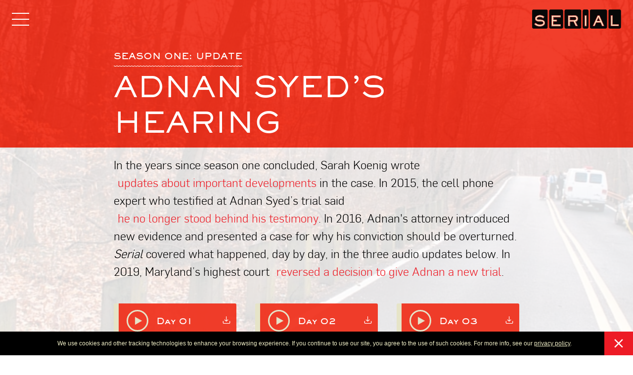

--- FILE ---
content_type: text/html; charset=utf-8
request_url: https://serialpodcast.org/season-one/adnan-syeds-hearing/day-02
body_size: 37125
content:
<!DOCTYPE html>
 <!--[if lt IE 7]>      <html class="no-js lt-ie9 lt-ie8 lt-ie7"> <![endif]-->
 <!--[if IE 7]>         <html class="no-js lt-ie9 lt-ie8"> <![endif]-->
 <!--[if IE 8]>         <html class="no-js lt-ie9"> <![endif]-->
 <!--[if gt IE 8]><!--> <html class="no-js"> <!--<![endif]-->
 <head>
   <meta http-equiv="X-UA-Compatible" content="IE=edge,chrome=1">
   <meta name="viewport" content="width=device-width, initial-scale=1, maximum-scale=1">
   <meta name="description" content="February 2016: Sarah Koenig ducks back into the Adnan Syed case for a few days. There’s a hearing in Baltimore—a court proceeding that’s been nearly sixteen years in the making. Syed’s attorney will introduce new evidence, and present a case for why his conviction should be overturned. Sarah and producer Dana Chivvis will discuss what happens, day by day." />

   <meta property="fb:app_id" content="499977196805638" />
   <meta property="og:site_name" content="Serial" />
        <meta property="og:image" content="https://serialpodcast.org/sites/default/files/social/serial-s1-hearing-2x.jpg" />
     <meta property="og:description" content="February 2016: Sarah Koenig ducks back into the Adnan Syed case for a few days. There’s a hearing in Baltimore—a court proceeding that’s been nearly sixteen years in the making. Syed’s attorney will introduce new evidence, and present a case for why his conviction should be overturned. Sarah and producer Dana Chivvis will discuss what happens, day by day." />
      <meta property="og:url" content="https://serialpodcast.org/season-one/adnan-syeds-hearing/day-02" />
   <meta property="og:title" content="Update: Day 02, Adnan Syed’s Hearing" />

    <meta name="twitter:url" content="https://serialpodcast.org/season-one/adnan-syeds-hearing/day-02" />
    <meta name="twitter:site" content="@serial" />
          <meta name="twitter:creator" content="@thisamerlife" />
        <meta name="twitter:image:src" content="https://serialpodcast.org/sites/default/files/social/serial-s1-hearing-2x.jpg" />
    <meta name="twitter:card" content="summary_large_image" />
    <meta name="twitter:title" content="Update: Day 02, Adnan Syed’s Hearing" />
    <meta name="twitter:description" content="February 2016: Sarah Koenig ducks back into the Adnan Syed case for a few days. There’s a hearing in Baltimore—a court proceeding that’s been nearly sixteen years in the making. Syed’s attorney will introduce new evidence, and present a case for why his conviction should be overturned. Sarah and producer Dana Chivvis will discuss what happens, day by day." />

    
   <meta http-equiv="Content-Type" content="text/html; charset=utf-8" /><script type="text/javascript">(window.NREUM||(NREUM={})).init={privacy:{cookies_enabled:true},ajax:{deny_list:["bam.nr-data.net"]},feature_flags:["soft_nav"],distributed_tracing:{enabled:true}};(window.NREUM||(NREUM={})).loader_config={agentID:"1588826768",accountID:"3956017",trustKey:"66686",xpid:"Vw8CV1ZSDxABUVJVBAcAVlYG",licenseKey:"NRJS-b61a758024e78abc24c",applicationID:"1537367027",browserID:"1588826768"};;/*! For license information please see nr-loader-spa-1.308.0.min.js.LICENSE.txt */
(()=>{var e,t,r={384:(e,t,r)=>{"use strict";r.d(t,{NT:()=>a,US:()=>u,Zm:()=>o,bQ:()=>d,dV:()=>c,pV:()=>l});var n=r(6154),i=r(1863),s=r(1910);const a={beacon:"bam.nr-data.net",errorBeacon:"bam.nr-data.net"};function o(){return n.gm.NREUM||(n.gm.NREUM={}),void 0===n.gm.newrelic&&(n.gm.newrelic=n.gm.NREUM),n.gm.NREUM}function c(){let e=o();return e.o||(e.o={ST:n.gm.setTimeout,SI:n.gm.setImmediate||n.gm.setInterval,CT:n.gm.clearTimeout,XHR:n.gm.XMLHttpRequest,REQ:n.gm.Request,EV:n.gm.Event,PR:n.gm.Promise,MO:n.gm.MutationObserver,FETCH:n.gm.fetch,WS:n.gm.WebSocket},(0,s.i)(...Object.values(e.o))),e}function d(e,t){let r=o();r.initializedAgents??={},t.initializedAt={ms:(0,i.t)(),date:new Date},r.initializedAgents[e]=t}function u(e,t){o()[e]=t}function l(){return function(){let e=o();const t=e.info||{};e.info={beacon:a.beacon,errorBeacon:a.errorBeacon,...t}}(),function(){let e=o();const t=e.init||{};e.init={...t}}(),c(),function(){let e=o();const t=e.loader_config||{};e.loader_config={...t}}(),o()}},782:(e,t,r)=>{"use strict";r.d(t,{T:()=>n});const n=r(860).K7.pageViewTiming},860:(e,t,r)=>{"use strict";r.d(t,{$J:()=>u,K7:()=>c,P3:()=>d,XX:()=>i,Yy:()=>o,df:()=>s,qY:()=>n,v4:()=>a});const n="events",i="jserrors",s="browser/blobs",a="rum",o="browser/logs",c={ajax:"ajax",genericEvents:"generic_events",jserrors:i,logging:"logging",metrics:"metrics",pageAction:"page_action",pageViewEvent:"page_view_event",pageViewTiming:"page_view_timing",sessionReplay:"session_replay",sessionTrace:"session_trace",softNav:"soft_navigations",spa:"spa"},d={[c.pageViewEvent]:1,[c.pageViewTiming]:2,[c.metrics]:3,[c.jserrors]:4,[c.spa]:5,[c.ajax]:6,[c.sessionTrace]:7,[c.softNav]:8,[c.sessionReplay]:9,[c.logging]:10,[c.genericEvents]:11},u={[c.pageViewEvent]:a,[c.pageViewTiming]:n,[c.ajax]:n,[c.spa]:n,[c.softNav]:n,[c.metrics]:i,[c.jserrors]:i,[c.sessionTrace]:s,[c.sessionReplay]:s,[c.logging]:o,[c.genericEvents]:"ins"}},944:(e,t,r)=>{"use strict";r.d(t,{R:()=>i});var n=r(3241);function i(e,t){"function"==typeof console.debug&&(console.debug("New Relic Warning: https://github.com/newrelic/newrelic-browser-agent/blob/main/docs/warning-codes.md#".concat(e),t),(0,n.W)({agentIdentifier:null,drained:null,type:"data",name:"warn",feature:"warn",data:{code:e,secondary:t}}))}},993:(e,t,r)=>{"use strict";r.d(t,{A$:()=>s,ET:()=>a,TZ:()=>o,p_:()=>i});var n=r(860);const i={ERROR:"ERROR",WARN:"WARN",INFO:"INFO",DEBUG:"DEBUG",TRACE:"TRACE"},s={OFF:0,ERROR:1,WARN:2,INFO:3,DEBUG:4,TRACE:5},a="log",o=n.K7.logging},1541:(e,t,r)=>{"use strict";r.d(t,{U:()=>i,f:()=>n});const n={MFE:"MFE",BA:"BA"};function i(e,t){if(2!==t?.harvestEndpointVersion)return{};const r=t.agentRef.runtime.appMetadata.agents[0].entityGuid;return e?{"source.id":e.id,"source.name":e.name,"source.type":e.type,"parent.id":e.parent?.id||r,"parent.type":e.parent?.type||n.BA}:{"entity.guid":r,appId:t.agentRef.info.applicationID}}},1687:(e,t,r)=>{"use strict";r.d(t,{Ak:()=>d,Ze:()=>h,x3:()=>u});var n=r(3241),i=r(7836),s=r(3606),a=r(860),o=r(2646);const c={};function d(e,t){const r={staged:!1,priority:a.P3[t]||0};l(e),c[e].get(t)||c[e].set(t,r)}function u(e,t){e&&c[e]&&(c[e].get(t)&&c[e].delete(t),p(e,t,!1),c[e].size&&f(e))}function l(e){if(!e)throw new Error("agentIdentifier required");c[e]||(c[e]=new Map)}function h(e="",t="feature",r=!1){if(l(e),!e||!c[e].get(t)||r)return p(e,t);c[e].get(t).staged=!0,f(e)}function f(e){const t=Array.from(c[e]);t.every(([e,t])=>t.staged)&&(t.sort((e,t)=>e[1].priority-t[1].priority),t.forEach(([t])=>{c[e].delete(t),p(e,t)}))}function p(e,t,r=!0){const a=e?i.ee.get(e):i.ee,c=s.i.handlers;if(!a.aborted&&a.backlog&&c){if((0,n.W)({agentIdentifier:e,type:"lifecycle",name:"drain",feature:t}),r){const e=a.backlog[t],r=c[t];if(r){for(let t=0;e&&t<e.length;++t)g(e[t],r);Object.entries(r).forEach(([e,t])=>{Object.values(t||{}).forEach(t=>{t[0]?.on&&t[0]?.context()instanceof o.y&&t[0].on(e,t[1])})})}}a.isolatedBacklog||delete c[t],a.backlog[t]=null,a.emit("drain-"+t,[])}}function g(e,t){var r=e[1];Object.values(t[r]||{}).forEach(t=>{var r=e[0];if(t[0]===r){var n=t[1],i=e[3],s=e[2];n.apply(i,s)}})}},1738:(e,t,r)=>{"use strict";r.d(t,{U:()=>f,Y:()=>h});var n=r(3241),i=r(9908),s=r(1863),a=r(944),o=r(5701),c=r(3969),d=r(8362),u=r(860),l=r(4261);function h(e,t,r,s){const h=s||r;!h||h[e]&&h[e]!==d.d.prototype[e]||(h[e]=function(){(0,i.p)(c.xV,["API/"+e+"/called"],void 0,u.K7.metrics,r.ee),(0,n.W)({agentIdentifier:r.agentIdentifier,drained:!!o.B?.[r.agentIdentifier],type:"data",name:"api",feature:l.Pl+e,data:{}});try{return t.apply(this,arguments)}catch(e){(0,a.R)(23,e)}})}function f(e,t,r,n,a){const o=e.info;null===r?delete o.jsAttributes[t]:o.jsAttributes[t]=r,(a||null===r)&&(0,i.p)(l.Pl+n,[(0,s.t)(),t,r],void 0,"session",e.ee)}},1741:(e,t,r)=>{"use strict";r.d(t,{W:()=>s});var n=r(944),i=r(4261);class s{#e(e,...t){if(this[e]!==s.prototype[e])return this[e](...t);(0,n.R)(35,e)}addPageAction(e,t){return this.#e(i.hG,e,t)}register(e){return this.#e(i.eY,e)}recordCustomEvent(e,t){return this.#e(i.fF,e,t)}setPageViewName(e,t){return this.#e(i.Fw,e,t)}setCustomAttribute(e,t,r){return this.#e(i.cD,e,t,r)}noticeError(e,t){return this.#e(i.o5,e,t)}setUserId(e,t=!1){return this.#e(i.Dl,e,t)}setApplicationVersion(e){return this.#e(i.nb,e)}setErrorHandler(e){return this.#e(i.bt,e)}addRelease(e,t){return this.#e(i.k6,e,t)}log(e,t){return this.#e(i.$9,e,t)}start(){return this.#e(i.d3)}finished(e){return this.#e(i.BL,e)}recordReplay(){return this.#e(i.CH)}pauseReplay(){return this.#e(i.Tb)}addToTrace(e){return this.#e(i.U2,e)}setCurrentRouteName(e){return this.#e(i.PA,e)}interaction(e){return this.#e(i.dT,e)}wrapLogger(e,t,r){return this.#e(i.Wb,e,t,r)}measure(e,t){return this.#e(i.V1,e,t)}consent(e){return this.#e(i.Pv,e)}}},1863:(e,t,r)=>{"use strict";function n(){return Math.floor(performance.now())}r.d(t,{t:()=>n})},1910:(e,t,r)=>{"use strict";r.d(t,{i:()=>s});var n=r(944);const i=new Map;function s(...e){return e.every(e=>{if(i.has(e))return i.get(e);const t="function"==typeof e?e.toString():"",r=t.includes("[native code]"),s=t.includes("nrWrapper");return r||s||(0,n.R)(64,e?.name||t),i.set(e,r),r})}},2555:(e,t,r)=>{"use strict";r.d(t,{D:()=>o,f:()=>a});var n=r(384),i=r(8122);const s={beacon:n.NT.beacon,errorBeacon:n.NT.errorBeacon,licenseKey:void 0,applicationID:void 0,sa:void 0,queueTime:void 0,applicationTime:void 0,ttGuid:void 0,user:void 0,account:void 0,product:void 0,extra:void 0,jsAttributes:{},userAttributes:void 0,atts:void 0,transactionName:void 0,tNamePlain:void 0};function a(e){try{return!!e.licenseKey&&!!e.errorBeacon&&!!e.applicationID}catch(e){return!1}}const o=e=>(0,i.a)(e,s)},2614:(e,t,r)=>{"use strict";r.d(t,{BB:()=>a,H3:()=>n,g:()=>d,iL:()=>c,tS:()=>o,uh:()=>i,wk:()=>s});const n="NRBA",i="SESSION",s=144e5,a=18e5,o={STARTED:"session-started",PAUSE:"session-pause",RESET:"session-reset",RESUME:"session-resume",UPDATE:"session-update"},c={SAME_TAB:"same-tab",CROSS_TAB:"cross-tab"},d={OFF:0,FULL:1,ERROR:2}},2646:(e,t,r)=>{"use strict";r.d(t,{y:()=>n});class n{constructor(e){this.contextId=e}}},2843:(e,t,r)=>{"use strict";r.d(t,{G:()=>s,u:()=>i});var n=r(3878);function i(e,t=!1,r,i){(0,n.DD)("visibilitychange",function(){if(t)return void("hidden"===document.visibilityState&&e());e(document.visibilityState)},r,i)}function s(e,t,r){(0,n.sp)("pagehide",e,t,r)}},3241:(e,t,r)=>{"use strict";r.d(t,{W:()=>s});var n=r(6154);const i="newrelic";function s(e={}){try{n.gm.dispatchEvent(new CustomEvent(i,{detail:e}))}catch(e){}}},3304:(e,t,r)=>{"use strict";r.d(t,{A:()=>s});var n=r(7836);const i=()=>{const e=new WeakSet;return(t,r)=>{if("object"==typeof r&&null!==r){if(e.has(r))return;e.add(r)}return r}};function s(e){try{return JSON.stringify(e,i())??""}catch(e){try{n.ee.emit("internal-error",[e])}catch(e){}return""}}},3333:(e,t,r)=>{"use strict";r.d(t,{$v:()=>u,TZ:()=>n,Xh:()=>c,Zp:()=>i,kd:()=>d,mq:()=>o,nf:()=>a,qN:()=>s});const n=r(860).K7.genericEvents,i=["auxclick","click","copy","keydown","paste","scrollend"],s=["focus","blur"],a=4,o=1e3,c=2e3,d=["PageAction","UserAction","BrowserPerformance"],u={RESOURCES:"experimental.resources",REGISTER:"register"}},3434:(e,t,r)=>{"use strict";r.d(t,{Jt:()=>s,YM:()=>d});var n=r(7836),i=r(5607);const s="nr@original:".concat(i.W),a=50;var o=Object.prototype.hasOwnProperty,c=!1;function d(e,t){return e||(e=n.ee),r.inPlace=function(e,t,n,i,s){n||(n="");const a="-"===n.charAt(0);for(let o=0;o<t.length;o++){const c=t[o],d=e[c];l(d)||(e[c]=r(d,a?c+n:n,i,c,s))}},r.flag=s,r;function r(t,r,n,c,d){return l(t)?t:(r||(r=""),nrWrapper[s]=t,function(e,t,r){if(Object.defineProperty&&Object.keys)try{return Object.keys(e).forEach(function(r){Object.defineProperty(t,r,{get:function(){return e[r]},set:function(t){return e[r]=t,t}})}),t}catch(e){u([e],r)}for(var n in e)o.call(e,n)&&(t[n]=e[n])}(t,nrWrapper,e),nrWrapper);function nrWrapper(){var s,o,l,h;let f;try{o=this,s=[...arguments],l="function"==typeof n?n(s,o):n||{}}catch(t){u([t,"",[s,o,c],l],e)}i(r+"start",[s,o,c],l,d);const p=performance.now();let g;try{return h=t.apply(o,s),g=performance.now(),h}catch(e){throw g=performance.now(),i(r+"err",[s,o,e],l,d),f=e,f}finally{const e=g-p,t={start:p,end:g,duration:e,isLongTask:e>=a,methodName:c,thrownError:f};t.isLongTask&&i("long-task",[t,o],l,d),i(r+"end",[s,o,h],l,d)}}}function i(r,n,i,s){if(!c||t){var a=c;c=!0;try{e.emit(r,n,i,t,s)}catch(t){u([t,r,n,i],e)}c=a}}}function u(e,t){t||(t=n.ee);try{t.emit("internal-error",e)}catch(e){}}function l(e){return!(e&&"function"==typeof e&&e.apply&&!e[s])}},3606:(e,t,r)=>{"use strict";r.d(t,{i:()=>s});var n=r(9908);s.on=a;var i=s.handlers={};function s(e,t,r,s){a(s||n.d,i,e,t,r)}function a(e,t,r,i,s){s||(s="feature"),e||(e=n.d);var a=t[s]=t[s]||{};(a[r]=a[r]||[]).push([e,i])}},3738:(e,t,r)=>{"use strict";r.d(t,{He:()=>i,Kp:()=>o,Lc:()=>d,Rz:()=>u,TZ:()=>n,bD:()=>s,d3:()=>a,jx:()=>l,sl:()=>h,uP:()=>c});const n=r(860).K7.sessionTrace,i="bstResource",s="resource",a="-start",o="-end",c="fn"+a,d="fn"+o,u="pushState",l=1e3,h=3e4},3785:(e,t,r)=>{"use strict";r.d(t,{R:()=>c,b:()=>d});var n=r(9908),i=r(1863),s=r(860),a=r(3969),o=r(993);function c(e,t,r={},c=o.p_.INFO,d=!0,u,l=(0,i.t)()){(0,n.p)(a.xV,["API/logging/".concat(c.toLowerCase(),"/called")],void 0,s.K7.metrics,e),(0,n.p)(o.ET,[l,t,r,c,d,u],void 0,s.K7.logging,e)}function d(e){return"string"==typeof e&&Object.values(o.p_).some(t=>t===e.toUpperCase().trim())}},3878:(e,t,r)=>{"use strict";function n(e,t){return{capture:e,passive:!1,signal:t}}function i(e,t,r=!1,i){window.addEventListener(e,t,n(r,i))}function s(e,t,r=!1,i){document.addEventListener(e,t,n(r,i))}r.d(t,{DD:()=>s,jT:()=>n,sp:()=>i})},3962:(e,t,r)=>{"use strict";r.d(t,{AM:()=>a,O2:()=>l,OV:()=>s,Qu:()=>h,TZ:()=>c,ih:()=>f,pP:()=>o,t1:()=>u,tC:()=>i,wD:()=>d});var n=r(860);const i=["click","keydown","submit"],s="popstate",a="api",o="initialPageLoad",c=n.K7.softNav,d=5e3,u=500,l={INITIAL_PAGE_LOAD:"",ROUTE_CHANGE:1,UNSPECIFIED:2},h={INTERACTION:1,AJAX:2,CUSTOM_END:3,CUSTOM_TRACER:4},f={IP:"in progress",PF:"pending finish",FIN:"finished",CAN:"cancelled"}},3969:(e,t,r)=>{"use strict";r.d(t,{TZ:()=>n,XG:()=>o,rs:()=>i,xV:()=>a,z_:()=>s});const n=r(860).K7.metrics,i="sm",s="cm",a="storeSupportabilityMetrics",o="storeEventMetrics"},4234:(e,t,r)=>{"use strict";r.d(t,{W:()=>s});var n=r(7836),i=r(1687);class s{constructor(e,t){this.agentIdentifier=e,this.ee=n.ee.get(e),this.featureName=t,this.blocked=!1}deregisterDrain(){(0,i.x3)(this.agentIdentifier,this.featureName)}}},4261:(e,t,r)=>{"use strict";r.d(t,{$9:()=>u,BL:()=>c,CH:()=>p,Dl:()=>R,Fw:()=>w,PA:()=>v,Pl:()=>n,Pv:()=>A,Tb:()=>h,U2:()=>a,V1:()=>E,Wb:()=>T,bt:()=>y,cD:()=>b,d3:()=>x,dT:()=>d,eY:()=>g,fF:()=>f,hG:()=>s,hw:()=>i,k6:()=>o,nb:()=>m,o5:()=>l});const n="api-",i=n+"ixn-",s="addPageAction",a="addToTrace",o="addRelease",c="finished",d="interaction",u="log",l="noticeError",h="pauseReplay",f="recordCustomEvent",p="recordReplay",g="register",m="setApplicationVersion",v="setCurrentRouteName",b="setCustomAttribute",y="setErrorHandler",w="setPageViewName",R="setUserId",x="start",T="wrapLogger",E="measure",A="consent"},5205:(e,t,r)=>{"use strict";r.d(t,{j:()=>S});var n=r(384),i=r(1741);var s=r(2555),a=r(3333);const o=e=>{if(!e||"string"!=typeof e)return!1;try{document.createDocumentFragment().querySelector(e)}catch{return!1}return!0};var c=r(2614),d=r(944),u=r(8122);const l="[data-nr-mask]",h=e=>(0,u.a)(e,(()=>{const e={feature_flags:[],experimental:{allow_registered_children:!1,resources:!1},mask_selector:"*",block_selector:"[data-nr-block]",mask_input_options:{color:!1,date:!1,"datetime-local":!1,email:!1,month:!1,number:!1,range:!1,search:!1,tel:!1,text:!1,time:!1,url:!1,week:!1,textarea:!1,select:!1,password:!0}};return{ajax:{deny_list:void 0,block_internal:!0,enabled:!0,autoStart:!0},api:{get allow_registered_children(){return e.feature_flags.includes(a.$v.REGISTER)||e.experimental.allow_registered_children},set allow_registered_children(t){e.experimental.allow_registered_children=t},duplicate_registered_data:!1},browser_consent_mode:{enabled:!1},distributed_tracing:{enabled:void 0,exclude_newrelic_header:void 0,cors_use_newrelic_header:void 0,cors_use_tracecontext_headers:void 0,allowed_origins:void 0},get feature_flags(){return e.feature_flags},set feature_flags(t){e.feature_flags=t},generic_events:{enabled:!0,autoStart:!0},harvest:{interval:30},jserrors:{enabled:!0,autoStart:!0},logging:{enabled:!0,autoStart:!0},metrics:{enabled:!0,autoStart:!0},obfuscate:void 0,page_action:{enabled:!0},page_view_event:{enabled:!0,autoStart:!0},page_view_timing:{enabled:!0,autoStart:!0},performance:{capture_marks:!1,capture_measures:!1,capture_detail:!0,resources:{get enabled(){return e.feature_flags.includes(a.$v.RESOURCES)||e.experimental.resources},set enabled(t){e.experimental.resources=t},asset_types:[],first_party_domains:[],ignore_newrelic:!0}},privacy:{cookies_enabled:!0},proxy:{assets:void 0,beacon:void 0},session:{expiresMs:c.wk,inactiveMs:c.BB},session_replay:{autoStart:!0,enabled:!1,preload:!1,sampling_rate:10,error_sampling_rate:100,collect_fonts:!1,inline_images:!1,fix_stylesheets:!0,mask_all_inputs:!0,get mask_text_selector(){return e.mask_selector},set mask_text_selector(t){o(t)?e.mask_selector="".concat(t,",").concat(l):""===t||null===t?e.mask_selector=l:(0,d.R)(5,t)},get block_class(){return"nr-block"},get ignore_class(){return"nr-ignore"},get mask_text_class(){return"nr-mask"},get block_selector(){return e.block_selector},set block_selector(t){o(t)?e.block_selector+=",".concat(t):""!==t&&(0,d.R)(6,t)},get mask_input_options(){return e.mask_input_options},set mask_input_options(t){t&&"object"==typeof t?e.mask_input_options={...t,password:!0}:(0,d.R)(7,t)}},session_trace:{enabled:!0,autoStart:!0},soft_navigations:{enabled:!0,autoStart:!0},spa:{enabled:!0,autoStart:!0},ssl:void 0,user_actions:{enabled:!0,elementAttributes:["id","className","tagName","type"]}}})());var f=r(6154),p=r(9324);let g=0;const m={buildEnv:p.F3,distMethod:p.Xs,version:p.xv,originTime:f.WN},v={consented:!1},b={appMetadata:{},get consented(){return this.session?.state?.consent||v.consented},set consented(e){v.consented=e},customTransaction:void 0,denyList:void 0,disabled:!1,harvester:void 0,isolatedBacklog:!1,isRecording:!1,loaderType:void 0,maxBytes:3e4,obfuscator:void 0,onerror:void 0,ptid:void 0,releaseIds:{},session:void 0,timeKeeper:void 0,registeredEntities:[],jsAttributesMetadata:{bytes:0},get harvestCount(){return++g}},y=e=>{const t=(0,u.a)(e,b),r=Object.keys(m).reduce((e,t)=>(e[t]={value:m[t],writable:!1,configurable:!0,enumerable:!0},e),{});return Object.defineProperties(t,r)};var w=r(5701);const R=e=>{const t=e.startsWith("http");e+="/",r.p=t?e:"https://"+e};var x=r(7836),T=r(3241);const E={accountID:void 0,trustKey:void 0,agentID:void 0,licenseKey:void 0,applicationID:void 0,xpid:void 0},A=e=>(0,u.a)(e,E),_=new Set;function S(e,t={},r,a){let{init:o,info:c,loader_config:d,runtime:u={},exposed:l=!0}=t;if(!c){const e=(0,n.pV)();o=e.init,c=e.info,d=e.loader_config}e.init=h(o||{}),e.loader_config=A(d||{}),c.jsAttributes??={},f.bv&&(c.jsAttributes.isWorker=!0),e.info=(0,s.D)(c);const p=e.init,g=[c.beacon,c.errorBeacon];_.has(e.agentIdentifier)||(p.proxy.assets&&(R(p.proxy.assets),g.push(p.proxy.assets)),p.proxy.beacon&&g.push(p.proxy.beacon),e.beacons=[...g],function(e){const t=(0,n.pV)();Object.getOwnPropertyNames(i.W.prototype).forEach(r=>{const n=i.W.prototype[r];if("function"!=typeof n||"constructor"===n)return;let s=t[r];e[r]&&!1!==e.exposed&&"micro-agent"!==e.runtime?.loaderType&&(t[r]=(...t)=>{const n=e[r](...t);return s?s(...t):n})})}(e),(0,n.US)("activatedFeatures",w.B)),u.denyList=[...p.ajax.deny_list||[],...p.ajax.block_internal?g:[]],u.ptid=e.agentIdentifier,u.loaderType=r,e.runtime=y(u),_.has(e.agentIdentifier)||(e.ee=x.ee.get(e.agentIdentifier),e.exposed=l,(0,T.W)({agentIdentifier:e.agentIdentifier,drained:!!w.B?.[e.agentIdentifier],type:"lifecycle",name:"initialize",feature:void 0,data:e.config})),_.add(e.agentIdentifier)}},5270:(e,t,r)=>{"use strict";r.d(t,{Aw:()=>a,SR:()=>s,rF:()=>o});var n=r(384),i=r(7767);function s(e){return!!(0,n.dV)().o.MO&&(0,i.V)(e)&&!0===e?.session_trace.enabled}function a(e){return!0===e?.session_replay.preload&&s(e)}function o(e,t){try{if("string"==typeof t?.type){if("password"===t.type.toLowerCase())return"*".repeat(e?.length||0);if(void 0!==t?.dataset?.nrUnmask||t?.classList?.contains("nr-unmask"))return e}}catch(e){}return"string"==typeof e?e.replace(/[\S]/g,"*"):"*".repeat(e?.length||0)}},5289:(e,t,r)=>{"use strict";r.d(t,{GG:()=>a,Qr:()=>c,sB:()=>o});var n=r(3878),i=r(6389);function s(){return"undefined"==typeof document||"complete"===document.readyState}function a(e,t){if(s())return e();const r=(0,i.J)(e),a=setInterval(()=>{s()&&(clearInterval(a),r())},500);(0,n.sp)("load",r,t)}function o(e){if(s())return e();(0,n.DD)("DOMContentLoaded",e)}function c(e){if(s())return e();(0,n.sp)("popstate",e)}},5607:(e,t,r)=>{"use strict";r.d(t,{W:()=>n});const n=(0,r(9566).bz)()},5701:(e,t,r)=>{"use strict";r.d(t,{B:()=>s,t:()=>a});var n=r(3241);const i=new Set,s={};function a(e,t){const r=t.agentIdentifier;s[r]??={},e&&"object"==typeof e&&(i.has(r)||(t.ee.emit("rumresp",[e]),s[r]=e,i.add(r),(0,n.W)({agentIdentifier:r,loaded:!0,drained:!0,type:"lifecycle",name:"load",feature:void 0,data:e})))}},6154:(e,t,r)=>{"use strict";r.d(t,{OF:()=>d,RI:()=>i,WN:()=>h,bv:()=>s,eN:()=>f,gm:()=>a,lR:()=>l,m:()=>c,mw:()=>o,sb:()=>u});var n=r(1863);const i="undefined"!=typeof window&&!!window.document,s="undefined"!=typeof WorkerGlobalScope&&("undefined"!=typeof self&&self instanceof WorkerGlobalScope&&self.navigator instanceof WorkerNavigator||"undefined"!=typeof globalThis&&globalThis instanceof WorkerGlobalScope&&globalThis.navigator instanceof WorkerNavigator),a=i?window:"undefined"!=typeof WorkerGlobalScope&&("undefined"!=typeof self&&self instanceof WorkerGlobalScope&&self||"undefined"!=typeof globalThis&&globalThis instanceof WorkerGlobalScope&&globalThis),o=Boolean("hidden"===a?.document?.visibilityState),c=""+a?.location,d=/iPad|iPhone|iPod/.test(a.navigator?.userAgent),u=d&&"undefined"==typeof SharedWorker,l=(()=>{const e=a.navigator?.userAgent?.match(/Firefox[/\s](\d+\.\d+)/);return Array.isArray(e)&&e.length>=2?+e[1]:0})(),h=Date.now()-(0,n.t)(),f=()=>"undefined"!=typeof PerformanceNavigationTiming&&a?.performance?.getEntriesByType("navigation")?.[0]?.responseStart},6344:(e,t,r)=>{"use strict";r.d(t,{BB:()=>u,Qb:()=>l,TZ:()=>i,Ug:()=>a,Vh:()=>s,_s:()=>o,bc:()=>d,yP:()=>c});var n=r(2614);const i=r(860).K7.sessionReplay,s="errorDuringReplay",a=.12,o={DomContentLoaded:0,Load:1,FullSnapshot:2,IncrementalSnapshot:3,Meta:4,Custom:5},c={[n.g.ERROR]:15e3,[n.g.FULL]:3e5,[n.g.OFF]:0},d={RESET:{message:"Session was reset",sm:"Reset"},IMPORT:{message:"Recorder failed to import",sm:"Import"},TOO_MANY:{message:"429: Too Many Requests",sm:"Too-Many"},TOO_BIG:{message:"Payload was too large",sm:"Too-Big"},CROSS_TAB:{message:"Session Entity was set to OFF on another tab",sm:"Cross-Tab"},ENTITLEMENTS:{message:"Session Replay is not allowed and will not be started",sm:"Entitlement"}},u=5e3,l={API:"api",RESUME:"resume",SWITCH_TO_FULL:"switchToFull",INITIALIZE:"initialize",PRELOAD:"preload"}},6389:(e,t,r)=>{"use strict";function n(e,t=500,r={}){const n=r?.leading||!1;let i;return(...r)=>{n&&void 0===i&&(e.apply(this,r),i=setTimeout(()=>{i=clearTimeout(i)},t)),n||(clearTimeout(i),i=setTimeout(()=>{e.apply(this,r)},t))}}function i(e){let t=!1;return(...r)=>{t||(t=!0,e.apply(this,r))}}r.d(t,{J:()=>i,s:()=>n})},6630:(e,t,r)=>{"use strict";r.d(t,{T:()=>n});const n=r(860).K7.pageViewEvent},6774:(e,t,r)=>{"use strict";r.d(t,{T:()=>n});const n=r(860).K7.jserrors},7295:(e,t,r)=>{"use strict";r.d(t,{Xv:()=>a,gX:()=>i,iW:()=>s});var n=[];function i(e){if(!e||s(e))return!1;if(0===n.length)return!0;if("*"===n[0].hostname)return!1;for(var t=0;t<n.length;t++){var r=n[t];if(r.hostname.test(e.hostname)&&r.pathname.test(e.pathname))return!1}return!0}function s(e){return void 0===e.hostname}function a(e){if(n=[],e&&e.length)for(var t=0;t<e.length;t++){let r=e[t];if(!r)continue;if("*"===r)return void(n=[{hostname:"*"}]);0===r.indexOf("http://")?r=r.substring(7):0===r.indexOf("https://")&&(r=r.substring(8));const i=r.indexOf("/");let s,a;i>0?(s=r.substring(0,i),a=r.substring(i)):(s=r,a="*");let[c]=s.split(":");n.push({hostname:o(c),pathname:o(a,!0)})}}function o(e,t=!1){const r=e.replace(/[.+?^${}()|[\]\\]/g,e=>"\\"+e).replace(/\*/g,".*?");return new RegExp((t?"^":"")+r+"$")}},7485:(e,t,r)=>{"use strict";r.d(t,{D:()=>i});var n=r(6154);function i(e){if(0===(e||"").indexOf("data:"))return{protocol:"data"};try{const t=new URL(e,location.href),r={port:t.port,hostname:t.hostname,pathname:t.pathname,search:t.search,protocol:t.protocol.slice(0,t.protocol.indexOf(":")),sameOrigin:t.protocol===n.gm?.location?.protocol&&t.host===n.gm?.location?.host};return r.port&&""!==r.port||("http:"===t.protocol&&(r.port="80"),"https:"===t.protocol&&(r.port="443")),r.pathname&&""!==r.pathname?r.pathname.startsWith("/")||(r.pathname="/".concat(r.pathname)):r.pathname="/",r}catch(e){return{}}}},7699:(e,t,r)=>{"use strict";r.d(t,{It:()=>s,KC:()=>o,No:()=>i,qh:()=>a});var n=r(860);const i=16e3,s=1e6,a="SESSION_ERROR",o={[n.K7.logging]:!0,[n.K7.genericEvents]:!1,[n.K7.jserrors]:!1,[n.K7.ajax]:!1}},7767:(e,t,r)=>{"use strict";r.d(t,{V:()=>i});var n=r(6154);const i=e=>n.RI&&!0===e?.privacy.cookies_enabled},7836:(e,t,r)=>{"use strict";r.d(t,{P:()=>o,ee:()=>c});var n=r(384),i=r(8990),s=r(2646),a=r(5607);const o="nr@context:".concat(a.W),c=function e(t,r){var n={},a={},u={},l=!1;try{l=16===r.length&&d.initializedAgents?.[r]?.runtime.isolatedBacklog}catch(e){}var h={on:p,addEventListener:p,removeEventListener:function(e,t){var r=n[e];if(!r)return;for(var i=0;i<r.length;i++)r[i]===t&&r.splice(i,1)},emit:function(e,r,n,i,s){!1!==s&&(s=!0);if(c.aborted&&!i)return;t&&s&&t.emit(e,r,n);var o=f(n);g(e).forEach(e=>{e.apply(o,r)});var d=v()[a[e]];d&&d.push([h,e,r,o]);return o},get:m,listeners:g,context:f,buffer:function(e,t){const r=v();if(t=t||"feature",h.aborted)return;Object.entries(e||{}).forEach(([e,n])=>{a[n]=t,t in r||(r[t]=[])})},abort:function(){h._aborted=!0,Object.keys(h.backlog).forEach(e=>{delete h.backlog[e]})},isBuffering:function(e){return!!v()[a[e]]},debugId:r,backlog:l?{}:t&&"object"==typeof t.backlog?t.backlog:{},isolatedBacklog:l};return Object.defineProperty(h,"aborted",{get:()=>{let e=h._aborted||!1;return e||(t&&(e=t.aborted),e)}}),h;function f(e){return e&&e instanceof s.y?e:e?(0,i.I)(e,o,()=>new s.y(o)):new s.y(o)}function p(e,t){n[e]=g(e).concat(t)}function g(e){return n[e]||[]}function m(t){return u[t]=u[t]||e(h,t)}function v(){return h.backlog}}(void 0,"globalEE"),d=(0,n.Zm)();d.ee||(d.ee=c)},8122:(e,t,r)=>{"use strict";r.d(t,{a:()=>i});var n=r(944);function i(e,t){try{if(!e||"object"!=typeof e)return(0,n.R)(3);if(!t||"object"!=typeof t)return(0,n.R)(4);const r=Object.create(Object.getPrototypeOf(t),Object.getOwnPropertyDescriptors(t)),s=0===Object.keys(r).length?e:r;for(let a in s)if(void 0!==e[a])try{if(null===e[a]){r[a]=null;continue}Array.isArray(e[a])&&Array.isArray(t[a])?r[a]=Array.from(new Set([...e[a],...t[a]])):"object"==typeof e[a]&&"object"==typeof t[a]?r[a]=i(e[a],t[a]):r[a]=e[a]}catch(e){r[a]||(0,n.R)(1,e)}return r}catch(e){(0,n.R)(2,e)}}},8139:(e,t,r)=>{"use strict";r.d(t,{u:()=>h});var n=r(7836),i=r(3434),s=r(8990),a=r(6154);const o={},c=a.gm.XMLHttpRequest,d="addEventListener",u="removeEventListener",l="nr@wrapped:".concat(n.P);function h(e){var t=function(e){return(e||n.ee).get("events")}(e);if(o[t.debugId]++)return t;o[t.debugId]=1;var r=(0,i.YM)(t,!0);function h(e){r.inPlace(e,[d,u],"-",p)}function p(e,t){return e[1]}return"getPrototypeOf"in Object&&(a.RI&&f(document,h),c&&f(c.prototype,h),f(a.gm,h)),t.on(d+"-start",function(e,t){var n=e[1];if(null!==n&&("function"==typeof n||"object"==typeof n)&&"newrelic"!==e[0]){var i=(0,s.I)(n,l,function(){var e={object:function(){if("function"!=typeof n.handleEvent)return;return n.handleEvent.apply(n,arguments)},function:n}[typeof n];return e?r(e,"fn-",null,e.name||"anonymous"):n});this.wrapped=e[1]=i}}),t.on(u+"-start",function(e){e[1]=this.wrapped||e[1]}),t}function f(e,t,...r){let n=e;for(;"object"==typeof n&&!Object.prototype.hasOwnProperty.call(n,d);)n=Object.getPrototypeOf(n);n&&t(n,...r)}},8362:(e,t,r)=>{"use strict";r.d(t,{d:()=>s});var n=r(9566),i=r(1741);class s extends i.W{agentIdentifier=(0,n.LA)(16)}},8374:(e,t,r)=>{r.nc=(()=>{try{return document?.currentScript?.nonce}catch(e){}return""})()},8990:(e,t,r)=>{"use strict";r.d(t,{I:()=>i});var n=Object.prototype.hasOwnProperty;function i(e,t,r){if(n.call(e,t))return e[t];var i=r();if(Object.defineProperty&&Object.keys)try{return Object.defineProperty(e,t,{value:i,writable:!0,enumerable:!1}),i}catch(e){}return e[t]=i,i}},9119:(e,t,r)=>{"use strict";r.d(t,{L:()=>s});var n=/([^?#]*)[^#]*(#[^?]*|$).*/,i=/([^?#]*)().*/;function s(e,t){return e?e.replace(t?n:i,"$1$2"):e}},9300:(e,t,r)=>{"use strict";r.d(t,{T:()=>n});const n=r(860).K7.ajax},9324:(e,t,r)=>{"use strict";r.d(t,{AJ:()=>a,F3:()=>i,Xs:()=>s,Yq:()=>o,xv:()=>n});const n="1.308.0",i="PROD",s="CDN",a="@newrelic/rrweb",o="1.0.1"},9566:(e,t,r)=>{"use strict";r.d(t,{LA:()=>o,ZF:()=>c,bz:()=>a,el:()=>d});var n=r(6154);const i="xxxxxxxx-xxxx-4xxx-yxxx-xxxxxxxxxxxx";function s(e,t){return e?15&e[t]:16*Math.random()|0}function a(){const e=n.gm?.crypto||n.gm?.msCrypto;let t,r=0;return e&&e.getRandomValues&&(t=e.getRandomValues(new Uint8Array(30))),i.split("").map(e=>"x"===e?s(t,r++).toString(16):"y"===e?(3&s()|8).toString(16):e).join("")}function o(e){const t=n.gm?.crypto||n.gm?.msCrypto;let r,i=0;t&&t.getRandomValues&&(r=t.getRandomValues(new Uint8Array(e)));const a=[];for(var o=0;o<e;o++)a.push(s(r,i++).toString(16));return a.join("")}function c(){return o(16)}function d(){return o(32)}},9908:(e,t,r)=>{"use strict";r.d(t,{d:()=>n,p:()=>i});var n=r(7836).ee.get("handle");function i(e,t,r,i,s){s?(s.buffer([e],i),s.emit(e,t,r)):(n.buffer([e],i),n.emit(e,t,r))}}},n={};function i(e){var t=n[e];if(void 0!==t)return t.exports;var s=n[e]={exports:{}};return r[e](s,s.exports,i),s.exports}i.m=r,i.d=(e,t)=>{for(var r in t)i.o(t,r)&&!i.o(e,r)&&Object.defineProperty(e,r,{enumerable:!0,get:t[r]})},i.f={},i.e=e=>Promise.all(Object.keys(i.f).reduce((t,r)=>(i.f[r](e,t),t),[])),i.u=e=>({212:"nr-spa-compressor",249:"nr-spa-recorder",478:"nr-spa"}[e]+"-1.308.0.min.js"),i.o=(e,t)=>Object.prototype.hasOwnProperty.call(e,t),e={},t="NRBA-1.308.0.PROD:",i.l=(r,n,s,a)=>{if(e[r])e[r].push(n);else{var o,c;if(void 0!==s)for(var d=document.getElementsByTagName("script"),u=0;u<d.length;u++){var l=d[u];if(l.getAttribute("src")==r||l.getAttribute("data-webpack")==t+s){o=l;break}}if(!o){c=!0;var h={478:"sha512-RSfSVnmHk59T/uIPbdSE0LPeqcEdF4/+XhfJdBuccH5rYMOEZDhFdtnh6X6nJk7hGpzHd9Ujhsy7lZEz/ORYCQ==",249:"sha512-ehJXhmntm85NSqW4MkhfQqmeKFulra3klDyY0OPDUE+sQ3GokHlPh1pmAzuNy//3j4ac6lzIbmXLvGQBMYmrkg==",212:"sha512-B9h4CR46ndKRgMBcK+j67uSR2RCnJfGefU+A7FrgR/k42ovXy5x/MAVFiSvFxuVeEk/pNLgvYGMp1cBSK/G6Fg=="};(o=document.createElement("script")).charset="utf-8",i.nc&&o.setAttribute("nonce",i.nc),o.setAttribute("data-webpack",t+s),o.src=r,0!==o.src.indexOf(window.location.origin+"/")&&(o.crossOrigin="anonymous"),h[a]&&(o.integrity=h[a])}e[r]=[n];var f=(t,n)=>{o.onerror=o.onload=null,clearTimeout(p);var i=e[r];if(delete e[r],o.parentNode&&o.parentNode.removeChild(o),i&&i.forEach(e=>e(n)),t)return t(n)},p=setTimeout(f.bind(null,void 0,{type:"timeout",target:o}),12e4);o.onerror=f.bind(null,o.onerror),o.onload=f.bind(null,o.onload),c&&document.head.appendChild(o)}},i.r=e=>{"undefined"!=typeof Symbol&&Symbol.toStringTag&&Object.defineProperty(e,Symbol.toStringTag,{value:"Module"}),Object.defineProperty(e,"__esModule",{value:!0})},i.p="https://js-agent.newrelic.com/",(()=>{var e={38:0,788:0};i.f.j=(t,r)=>{var n=i.o(e,t)?e[t]:void 0;if(0!==n)if(n)r.push(n[2]);else{var s=new Promise((r,i)=>n=e[t]=[r,i]);r.push(n[2]=s);var a=i.p+i.u(t),o=new Error;i.l(a,r=>{if(i.o(e,t)&&(0!==(n=e[t])&&(e[t]=void 0),n)){var s=r&&("load"===r.type?"missing":r.type),a=r&&r.target&&r.target.src;o.message="Loading chunk "+t+" failed: ("+s+": "+a+")",o.name="ChunkLoadError",o.type=s,o.request=a,n[1](o)}},"chunk-"+t,t)}};var t=(t,r)=>{var n,s,[a,o,c]=r,d=0;if(a.some(t=>0!==e[t])){for(n in o)i.o(o,n)&&(i.m[n]=o[n]);if(c)c(i)}for(t&&t(r);d<a.length;d++)s=a[d],i.o(e,s)&&e[s]&&e[s][0](),e[s]=0},r=self["webpackChunk:NRBA-1.308.0.PROD"]=self["webpackChunk:NRBA-1.308.0.PROD"]||[];r.forEach(t.bind(null,0)),r.push=t.bind(null,r.push.bind(r))})(),(()=>{"use strict";i(8374);var e=i(8362),t=i(860);const r=Object.values(t.K7);var n=i(5205);var s=i(9908),a=i(1863),o=i(4261),c=i(1738);var d=i(1687),u=i(4234),l=i(5289),h=i(6154),f=i(944),p=i(5270),g=i(7767),m=i(6389),v=i(7699);class b extends u.W{constructor(e,t){super(e.agentIdentifier,t),this.agentRef=e,this.abortHandler=void 0,this.featAggregate=void 0,this.loadedSuccessfully=void 0,this.onAggregateImported=new Promise(e=>{this.loadedSuccessfully=e}),this.deferred=Promise.resolve(),!1===e.init[this.featureName].autoStart?this.deferred=new Promise((t,r)=>{this.ee.on("manual-start-all",(0,m.J)(()=>{(0,d.Ak)(e.agentIdentifier,this.featureName),t()}))}):(0,d.Ak)(e.agentIdentifier,t)}importAggregator(e,t,r={}){if(this.featAggregate)return;const n=async()=>{let n;await this.deferred;try{if((0,g.V)(e.init)){const{setupAgentSession:t}=await i.e(478).then(i.bind(i,8766));n=t(e)}}catch(e){(0,f.R)(20,e),this.ee.emit("internal-error",[e]),(0,s.p)(v.qh,[e],void 0,this.featureName,this.ee)}try{if(!this.#t(this.featureName,n,e.init))return(0,d.Ze)(this.agentIdentifier,this.featureName),void this.loadedSuccessfully(!1);const{Aggregate:i}=await t();this.featAggregate=new i(e,r),e.runtime.harvester.initializedAggregates.push(this.featAggregate),this.loadedSuccessfully(!0)}catch(e){(0,f.R)(34,e),this.abortHandler?.(),(0,d.Ze)(this.agentIdentifier,this.featureName,!0),this.loadedSuccessfully(!1),this.ee&&this.ee.abort()}};h.RI?(0,l.GG)(()=>n(),!0):n()}#t(e,r,n){if(this.blocked)return!1;switch(e){case t.K7.sessionReplay:return(0,p.SR)(n)&&!!r;case t.K7.sessionTrace:return!!r;default:return!0}}}var y=i(6630),w=i(2614),R=i(3241);class x extends b{static featureName=y.T;constructor(e){var t;super(e,y.T),this.setupInspectionEvents(e.agentIdentifier),t=e,(0,c.Y)(o.Fw,function(e,r){"string"==typeof e&&("/"!==e.charAt(0)&&(e="/"+e),t.runtime.customTransaction=(r||"http://custom.transaction")+e,(0,s.p)(o.Pl+o.Fw,[(0,a.t)()],void 0,void 0,t.ee))},t),this.importAggregator(e,()=>i.e(478).then(i.bind(i,2467)))}setupInspectionEvents(e){const t=(t,r)=>{t&&(0,R.W)({agentIdentifier:e,timeStamp:t.timeStamp,loaded:"complete"===t.target.readyState,type:"window",name:r,data:t.target.location+""})};(0,l.sB)(e=>{t(e,"DOMContentLoaded")}),(0,l.GG)(e=>{t(e,"load")}),(0,l.Qr)(e=>{t(e,"navigate")}),this.ee.on(w.tS.UPDATE,(t,r)=>{(0,R.W)({agentIdentifier:e,type:"lifecycle",name:"session",data:r})})}}var T=i(384);class E extends e.d{constructor(e){var t;(super(),h.gm)?(this.features={},(0,T.bQ)(this.agentIdentifier,this),this.desiredFeatures=new Set(e.features||[]),this.desiredFeatures.add(x),(0,n.j)(this,e,e.loaderType||"agent"),t=this,(0,c.Y)(o.cD,function(e,r,n=!1){if("string"==typeof e){if(["string","number","boolean"].includes(typeof r)||null===r)return(0,c.U)(t,e,r,o.cD,n);(0,f.R)(40,typeof r)}else(0,f.R)(39,typeof e)},t),function(e){(0,c.Y)(o.Dl,function(t,r=!1){if("string"!=typeof t&&null!==t)return void(0,f.R)(41,typeof t);const n=e.info.jsAttributes["enduser.id"];r&&null!=n&&n!==t?(0,s.p)(o.Pl+"setUserIdAndResetSession",[t],void 0,"session",e.ee):(0,c.U)(e,"enduser.id",t,o.Dl,!0)},e)}(this),function(e){(0,c.Y)(o.nb,function(t){if("string"==typeof t||null===t)return(0,c.U)(e,"application.version",t,o.nb,!1);(0,f.R)(42,typeof t)},e)}(this),function(e){(0,c.Y)(o.d3,function(){e.ee.emit("manual-start-all")},e)}(this),function(e){(0,c.Y)(o.Pv,function(t=!0){if("boolean"==typeof t){if((0,s.p)(o.Pl+o.Pv,[t],void 0,"session",e.ee),e.runtime.consented=t,t){const t=e.features.page_view_event;t.onAggregateImported.then(e=>{const r=t.featAggregate;e&&!r.sentRum&&r.sendRum()})}}else(0,f.R)(65,typeof t)},e)}(this),this.run()):(0,f.R)(21)}get config(){return{info:this.info,init:this.init,loader_config:this.loader_config,runtime:this.runtime}}get api(){return this}run(){try{const e=function(e){const t={};return r.forEach(r=>{t[r]=!!e[r]?.enabled}),t}(this.init),n=[...this.desiredFeatures];n.sort((e,r)=>t.P3[e.featureName]-t.P3[r.featureName]),n.forEach(r=>{if(!e[r.featureName]&&r.featureName!==t.K7.pageViewEvent)return;if(r.featureName===t.K7.spa)return void(0,f.R)(67);const n=function(e){switch(e){case t.K7.ajax:return[t.K7.jserrors];case t.K7.sessionTrace:return[t.K7.ajax,t.K7.pageViewEvent];case t.K7.sessionReplay:return[t.K7.sessionTrace];case t.K7.pageViewTiming:return[t.K7.pageViewEvent];default:return[]}}(r.featureName).filter(e=>!(e in this.features));n.length>0&&(0,f.R)(36,{targetFeature:r.featureName,missingDependencies:n}),this.features[r.featureName]=new r(this)})}catch(e){(0,f.R)(22,e);for(const e in this.features)this.features[e].abortHandler?.();const t=(0,T.Zm)();delete t.initializedAgents[this.agentIdentifier]?.features,delete this.sharedAggregator;return t.ee.get(this.agentIdentifier).abort(),!1}}}var A=i(2843),_=i(782);class S extends b{static featureName=_.T;constructor(e){super(e,_.T),h.RI&&((0,A.u)(()=>(0,s.p)("docHidden",[(0,a.t)()],void 0,_.T,this.ee),!0),(0,A.G)(()=>(0,s.p)("winPagehide",[(0,a.t)()],void 0,_.T,this.ee)),this.importAggregator(e,()=>i.e(478).then(i.bind(i,9917))))}}var O=i(3969);class I extends b{static featureName=O.TZ;constructor(e){super(e,O.TZ),h.RI&&document.addEventListener("securitypolicyviolation",e=>{(0,s.p)(O.xV,["Generic/CSPViolation/Detected"],void 0,this.featureName,this.ee)}),this.importAggregator(e,()=>i.e(478).then(i.bind(i,6555)))}}var N=i(6774),P=i(3878),k=i(3304);class D{constructor(e,t,r,n,i){this.name="UncaughtError",this.message="string"==typeof e?e:(0,k.A)(e),this.sourceURL=t,this.line=r,this.column=n,this.__newrelic=i}}function C(e){return M(e)?e:new D(void 0!==e?.message?e.message:e,e?.filename||e?.sourceURL,e?.lineno||e?.line,e?.colno||e?.col,e?.__newrelic,e?.cause)}function j(e){const t="Unhandled Promise Rejection: ";if(!e?.reason)return;if(M(e.reason)){try{e.reason.message.startsWith(t)||(e.reason.message=t+e.reason.message)}catch(e){}return C(e.reason)}const r=C(e.reason);return(r.message||"").startsWith(t)||(r.message=t+r.message),r}function L(e){if(e.error instanceof SyntaxError&&!/:\d+$/.test(e.error.stack?.trim())){const t=new D(e.message,e.filename,e.lineno,e.colno,e.error.__newrelic,e.cause);return t.name=SyntaxError.name,t}return M(e.error)?e.error:C(e)}function M(e){return e instanceof Error&&!!e.stack}function H(e,r,n,i,o=(0,a.t)()){"string"==typeof e&&(e=new Error(e)),(0,s.p)("err",[e,o,!1,r,n.runtime.isRecording,void 0,i],void 0,t.K7.jserrors,n.ee),(0,s.p)("uaErr",[],void 0,t.K7.genericEvents,n.ee)}var B=i(1541),K=i(993),W=i(3785);function U(e,{customAttributes:t={},level:r=K.p_.INFO}={},n,i,s=(0,a.t)()){(0,W.R)(n.ee,e,t,r,!1,i,s)}function F(e,r,n,i,c=(0,a.t)()){(0,s.p)(o.Pl+o.hG,[c,e,r,i],void 0,t.K7.genericEvents,n.ee)}function V(e,r,n,i,c=(0,a.t)()){const{start:d,end:u,customAttributes:l}=r||{},h={customAttributes:l||{}};if("object"!=typeof h.customAttributes||"string"!=typeof e||0===e.length)return void(0,f.R)(57);const p=(e,t)=>null==e?t:"number"==typeof e?e:e instanceof PerformanceMark?e.startTime:Number.NaN;if(h.start=p(d,0),h.end=p(u,c),Number.isNaN(h.start)||Number.isNaN(h.end))(0,f.R)(57);else{if(h.duration=h.end-h.start,!(h.duration<0))return(0,s.p)(o.Pl+o.V1,[h,e,i],void 0,t.K7.genericEvents,n.ee),h;(0,f.R)(58)}}function G(e,r={},n,i,c=(0,a.t)()){(0,s.p)(o.Pl+o.fF,[c,e,r,i],void 0,t.K7.genericEvents,n.ee)}function z(e){(0,c.Y)(o.eY,function(t){return Y(e,t)},e)}function Y(e,r,n){(0,f.R)(54,"newrelic.register"),r||={},r.type=B.f.MFE,r.licenseKey||=e.info.licenseKey,r.blocked=!1,r.parent=n||{},Array.isArray(r.tags)||(r.tags=[]);const i={};r.tags.forEach(e=>{"name"!==e&&"id"!==e&&(i["source.".concat(e)]=!0)}),r.isolated??=!0;let o=()=>{};const c=e.runtime.registeredEntities;if(!r.isolated){const e=c.find(({metadata:{target:{id:e}}})=>e===r.id&&!r.isolated);if(e)return e}const d=e=>{r.blocked=!0,o=e};function u(e){return"string"==typeof e&&!!e.trim()&&e.trim().length<501||"number"==typeof e}e.init.api.allow_registered_children||d((0,m.J)(()=>(0,f.R)(55))),u(r.id)&&u(r.name)||d((0,m.J)(()=>(0,f.R)(48,r)));const l={addPageAction:(t,n={})=>g(F,[t,{...i,...n},e],r),deregister:()=>{d((0,m.J)(()=>(0,f.R)(68)))},log:(t,n={})=>g(U,[t,{...n,customAttributes:{...i,...n.customAttributes||{}}},e],r),measure:(t,n={})=>g(V,[t,{...n,customAttributes:{...i,...n.customAttributes||{}}},e],r),noticeError:(t,n={})=>g(H,[t,{...i,...n},e],r),register:(t={})=>g(Y,[e,t],l.metadata.target),recordCustomEvent:(t,n={})=>g(G,[t,{...i,...n},e],r),setApplicationVersion:e=>p("application.version",e),setCustomAttribute:(e,t)=>p(e,t),setUserId:e=>p("enduser.id",e),metadata:{customAttributes:i,target:r}},h=()=>(r.blocked&&o(),r.blocked);h()||c.push(l);const p=(e,t)=>{h()||(i[e]=t)},g=(r,n,i)=>{if(h())return;const o=(0,a.t)();(0,s.p)(O.xV,["API/register/".concat(r.name,"/called")],void 0,t.K7.metrics,e.ee);try{if(e.init.api.duplicate_registered_data&&"register"!==r.name){let e=n;if(n[1]instanceof Object){const t={"child.id":i.id,"child.type":i.type};e="customAttributes"in n[1]?[n[0],{...n[1],customAttributes:{...n[1].customAttributes,...t}},...n.slice(2)]:[n[0],{...n[1],...t},...n.slice(2)]}r(...e,void 0,o)}return r(...n,i,o)}catch(e){(0,f.R)(50,e)}};return l}class Z extends b{static featureName=N.T;constructor(e){var t;super(e,N.T),t=e,(0,c.Y)(o.o5,(e,r)=>H(e,r,t),t),function(e){(0,c.Y)(o.bt,function(t){e.runtime.onerror=t},e)}(e),function(e){let t=0;(0,c.Y)(o.k6,function(e,r){++t>10||(this.runtime.releaseIds[e.slice(-200)]=(""+r).slice(-200))},e)}(e),z(e);try{this.removeOnAbort=new AbortController}catch(e){}this.ee.on("internal-error",(t,r)=>{this.abortHandler&&(0,s.p)("ierr",[C(t),(0,a.t)(),!0,{},e.runtime.isRecording,r],void 0,this.featureName,this.ee)}),h.gm.addEventListener("unhandledrejection",t=>{this.abortHandler&&(0,s.p)("err",[j(t),(0,a.t)(),!1,{unhandledPromiseRejection:1},e.runtime.isRecording],void 0,this.featureName,this.ee)},(0,P.jT)(!1,this.removeOnAbort?.signal)),h.gm.addEventListener("error",t=>{this.abortHandler&&(0,s.p)("err",[L(t),(0,a.t)(),!1,{},e.runtime.isRecording],void 0,this.featureName,this.ee)},(0,P.jT)(!1,this.removeOnAbort?.signal)),this.abortHandler=this.#r,this.importAggregator(e,()=>i.e(478).then(i.bind(i,2176)))}#r(){this.removeOnAbort?.abort(),this.abortHandler=void 0}}var q=i(8990);let X=1;function J(e){const t=typeof e;return!e||"object"!==t&&"function"!==t?-1:e===h.gm?0:(0,q.I)(e,"nr@id",function(){return X++})}function Q(e){if("string"==typeof e&&e.length)return e.length;if("object"==typeof e){if("undefined"!=typeof ArrayBuffer&&e instanceof ArrayBuffer&&e.byteLength)return e.byteLength;if("undefined"!=typeof Blob&&e instanceof Blob&&e.size)return e.size;if(!("undefined"!=typeof FormData&&e instanceof FormData))try{return(0,k.A)(e).length}catch(e){return}}}var ee=i(8139),te=i(7836),re=i(3434);const ne={},ie=["open","send"];function se(e){var t=e||te.ee;const r=function(e){return(e||te.ee).get("xhr")}(t);if(void 0===h.gm.XMLHttpRequest)return r;if(ne[r.debugId]++)return r;ne[r.debugId]=1,(0,ee.u)(t);var n=(0,re.YM)(r),i=h.gm.XMLHttpRequest,s=h.gm.MutationObserver,a=h.gm.Promise,o=h.gm.setInterval,c="readystatechange",d=["onload","onerror","onabort","onloadstart","onloadend","onprogress","ontimeout"],u=[],l=h.gm.XMLHttpRequest=function(e){const t=new i(e),s=r.context(t);try{r.emit("new-xhr",[t],s),t.addEventListener(c,(a=s,function(){var e=this;e.readyState>3&&!a.resolved&&(a.resolved=!0,r.emit("xhr-resolved",[],e)),n.inPlace(e,d,"fn-",y)}),(0,P.jT)(!1))}catch(e){(0,f.R)(15,e);try{r.emit("internal-error",[e])}catch(e){}}var a;return t};function p(e,t){n.inPlace(t,["onreadystatechange"],"fn-",y)}if(function(e,t){for(var r in e)t[r]=e[r]}(i,l),l.prototype=i.prototype,n.inPlace(l.prototype,ie,"-xhr-",y),r.on("send-xhr-start",function(e,t){p(e,t),function(e){u.push(e),s&&(g?g.then(b):o?o(b):(m=-m,v.data=m))}(t)}),r.on("open-xhr-start",p),s){var g=a&&a.resolve();if(!o&&!a){var m=1,v=document.createTextNode(m);new s(b).observe(v,{characterData:!0})}}else t.on("fn-end",function(e){e[0]&&e[0].type===c||b()});function b(){for(var e=0;e<u.length;e++)p(0,u[e]);u.length&&(u=[])}function y(e,t){return t}return r}var ae="fetch-",oe=ae+"body-",ce=["arrayBuffer","blob","json","text","formData"],de=h.gm.Request,ue=h.gm.Response,le="prototype";const he={};function fe(e){const t=function(e){return(e||te.ee).get("fetch")}(e);if(!(de&&ue&&h.gm.fetch))return t;if(he[t.debugId]++)return t;function r(e,r,n){var i=e[r];"function"==typeof i&&(e[r]=function(){var e,r=[...arguments],s={};t.emit(n+"before-start",[r],s),s[te.P]&&s[te.P].dt&&(e=s[te.P].dt);var a=i.apply(this,r);return t.emit(n+"start",[r,e],a),a.then(function(e){return t.emit(n+"end",[null,e],a),e},function(e){throw t.emit(n+"end",[e],a),e})})}return he[t.debugId]=1,ce.forEach(e=>{r(de[le],e,oe),r(ue[le],e,oe)}),r(h.gm,"fetch",ae),t.on(ae+"end",function(e,r){var n=this;if(r){var i=r.headers.get("content-length");null!==i&&(n.rxSize=i),t.emit(ae+"done",[null,r],n)}else t.emit(ae+"done",[e],n)}),t}var pe=i(7485),ge=i(9566);class me{constructor(e){this.agentRef=e}generateTracePayload(e){const t=this.agentRef.loader_config;if(!this.shouldGenerateTrace(e)||!t)return null;var r=(t.accountID||"").toString()||null,n=(t.agentID||"").toString()||null,i=(t.trustKey||"").toString()||null;if(!r||!n)return null;var s=(0,ge.ZF)(),a=(0,ge.el)(),o=Date.now(),c={spanId:s,traceId:a,timestamp:o};return(e.sameOrigin||this.isAllowedOrigin(e)&&this.useTraceContextHeadersForCors())&&(c.traceContextParentHeader=this.generateTraceContextParentHeader(s,a),c.traceContextStateHeader=this.generateTraceContextStateHeader(s,o,r,n,i)),(e.sameOrigin&&!this.excludeNewrelicHeader()||!e.sameOrigin&&this.isAllowedOrigin(e)&&this.useNewrelicHeaderForCors())&&(c.newrelicHeader=this.generateTraceHeader(s,a,o,r,n,i)),c}generateTraceContextParentHeader(e,t){return"00-"+t+"-"+e+"-01"}generateTraceContextStateHeader(e,t,r,n,i){return i+"@nr=0-1-"+r+"-"+n+"-"+e+"----"+t}generateTraceHeader(e,t,r,n,i,s){if(!("function"==typeof h.gm?.btoa))return null;var a={v:[0,1],d:{ty:"Browser",ac:n,ap:i,id:e,tr:t,ti:r}};return s&&n!==s&&(a.d.tk=s),btoa((0,k.A)(a))}shouldGenerateTrace(e){return this.agentRef.init?.distributed_tracing?.enabled&&this.isAllowedOrigin(e)}isAllowedOrigin(e){var t=!1;const r=this.agentRef.init?.distributed_tracing;if(e.sameOrigin)t=!0;else if(r?.allowed_origins instanceof Array)for(var n=0;n<r.allowed_origins.length;n++){var i=(0,pe.D)(r.allowed_origins[n]);if(e.hostname===i.hostname&&e.protocol===i.protocol&&e.port===i.port){t=!0;break}}return t}excludeNewrelicHeader(){var e=this.agentRef.init?.distributed_tracing;return!!e&&!!e.exclude_newrelic_header}useNewrelicHeaderForCors(){var e=this.agentRef.init?.distributed_tracing;return!!e&&!1!==e.cors_use_newrelic_header}useTraceContextHeadersForCors(){var e=this.agentRef.init?.distributed_tracing;return!!e&&!!e.cors_use_tracecontext_headers}}var ve=i(9300),be=i(7295);function ye(e){return"string"==typeof e?e:e instanceof(0,T.dV)().o.REQ?e.url:h.gm?.URL&&e instanceof URL?e.href:void 0}var we=["load","error","abort","timeout"],Re=we.length,xe=(0,T.dV)().o.REQ,Te=(0,T.dV)().o.XHR;const Ee="X-NewRelic-App-Data";class Ae extends b{static featureName=ve.T;constructor(e){super(e,ve.T),this.dt=new me(e),this.handler=(e,t,r,n)=>(0,s.p)(e,t,r,n,this.ee);try{const e={xmlhttprequest:"xhr",fetch:"fetch",beacon:"beacon"};h.gm?.performance?.getEntriesByType("resource").forEach(r=>{if(r.initiatorType in e&&0!==r.responseStatus){const n={status:r.responseStatus},i={rxSize:r.transferSize,duration:Math.floor(r.duration),cbTime:0};_e(n,r.name),this.handler("xhr",[n,i,r.startTime,r.responseEnd,e[r.initiatorType]],void 0,t.K7.ajax)}})}catch(e){}fe(this.ee),se(this.ee),function(e,r,n,i){function o(e){var t=this;t.totalCbs=0,t.called=0,t.cbTime=0,t.end=T,t.ended=!1,t.xhrGuids={},t.lastSize=null,t.loadCaptureCalled=!1,t.params=this.params||{},t.metrics=this.metrics||{},t.latestLongtaskEnd=0,e.addEventListener("load",function(r){E(t,e)},(0,P.jT)(!1)),h.lR||e.addEventListener("progress",function(e){t.lastSize=e.loaded},(0,P.jT)(!1))}function c(e){this.params={method:e[0]},_e(this,e[1]),this.metrics={}}function d(t,r){e.loader_config.xpid&&this.sameOrigin&&r.setRequestHeader("X-NewRelic-ID",e.loader_config.xpid);var n=i.generateTracePayload(this.parsedOrigin);if(n){var s=!1;n.newrelicHeader&&(r.setRequestHeader("newrelic",n.newrelicHeader),s=!0),n.traceContextParentHeader&&(r.setRequestHeader("traceparent",n.traceContextParentHeader),n.traceContextStateHeader&&r.setRequestHeader("tracestate",n.traceContextStateHeader),s=!0),s&&(this.dt=n)}}function u(e,t){var n=this.metrics,i=e[0],s=this;if(n&&i){var o=Q(i);o&&(n.txSize=o)}this.startTime=(0,a.t)(),this.body=i,this.listener=function(e){try{"abort"!==e.type||s.loadCaptureCalled||(s.params.aborted=!0),("load"!==e.type||s.called===s.totalCbs&&(s.onloadCalled||"function"!=typeof t.onload)&&"function"==typeof s.end)&&s.end(t)}catch(e){try{r.emit("internal-error",[e])}catch(e){}}};for(var c=0;c<Re;c++)t.addEventListener(we[c],this.listener,(0,P.jT)(!1))}function l(e,t,r){this.cbTime+=e,t?this.onloadCalled=!0:this.called+=1,this.called!==this.totalCbs||!this.onloadCalled&&"function"==typeof r.onload||"function"!=typeof this.end||this.end(r)}function f(e,t){var r=""+J(e)+!!t;this.xhrGuids&&!this.xhrGuids[r]&&(this.xhrGuids[r]=!0,this.totalCbs+=1)}function p(e,t){var r=""+J(e)+!!t;this.xhrGuids&&this.xhrGuids[r]&&(delete this.xhrGuids[r],this.totalCbs-=1)}function g(){this.endTime=(0,a.t)()}function m(e,t){t instanceof Te&&"load"===e[0]&&r.emit("xhr-load-added",[e[1],e[2]],t)}function v(e,t){t instanceof Te&&"load"===e[0]&&r.emit("xhr-load-removed",[e[1],e[2]],t)}function b(e,t,r){t instanceof Te&&("onload"===r&&(this.onload=!0),("load"===(e[0]&&e[0].type)||this.onload)&&(this.xhrCbStart=(0,a.t)()))}function y(e,t){this.xhrCbStart&&r.emit("xhr-cb-time",[(0,a.t)()-this.xhrCbStart,this.onload,t],t)}function w(e){var t,r=e[1]||{};if("string"==typeof e[0]?0===(t=e[0]).length&&h.RI&&(t=""+h.gm.location.href):e[0]&&e[0].url?t=e[0].url:h.gm?.URL&&e[0]&&e[0]instanceof URL?t=e[0].href:"function"==typeof e[0].toString&&(t=e[0].toString()),"string"==typeof t&&0!==t.length){t&&(this.parsedOrigin=(0,pe.D)(t),this.sameOrigin=this.parsedOrigin.sameOrigin);var n=i.generateTracePayload(this.parsedOrigin);if(n&&(n.newrelicHeader||n.traceContextParentHeader))if(e[0]&&e[0].headers)o(e[0].headers,n)&&(this.dt=n);else{var s={};for(var a in r)s[a]=r[a];s.headers=new Headers(r.headers||{}),o(s.headers,n)&&(this.dt=n),e.length>1?e[1]=s:e.push(s)}}function o(e,t){var r=!1;return t.newrelicHeader&&(e.set("newrelic",t.newrelicHeader),r=!0),t.traceContextParentHeader&&(e.set("traceparent",t.traceContextParentHeader),t.traceContextStateHeader&&e.set("tracestate",t.traceContextStateHeader),r=!0),r}}function R(e,t){this.params={},this.metrics={},this.startTime=(0,a.t)(),this.dt=t,e.length>=1&&(this.target=e[0]),e.length>=2&&(this.opts=e[1]);var r=this.opts||{},n=this.target;_e(this,ye(n));var i=(""+(n&&n instanceof xe&&n.method||r.method||"GET")).toUpperCase();this.params.method=i,this.body=r.body,this.txSize=Q(r.body)||0}function x(e,r){if(this.endTime=(0,a.t)(),this.params||(this.params={}),(0,be.iW)(this.params))return;let i;this.params.status=r?r.status:0,"string"==typeof this.rxSize&&this.rxSize.length>0&&(i=+this.rxSize);const s={txSize:this.txSize,rxSize:i,duration:(0,a.t)()-this.startTime};n("xhr",[this.params,s,this.startTime,this.endTime,"fetch"],this,t.K7.ajax)}function T(e){const r=this.params,i=this.metrics;if(!this.ended){this.ended=!0;for(let t=0;t<Re;t++)e.removeEventListener(we[t],this.listener,!1);r.aborted||(0,be.iW)(r)||(i.duration=(0,a.t)()-this.startTime,this.loadCaptureCalled||4!==e.readyState?null==r.status&&(r.status=0):E(this,e),i.cbTime=this.cbTime,n("xhr",[r,i,this.startTime,this.endTime,"xhr"],this,t.K7.ajax))}}function E(e,n){e.params.status=n.status;var i=function(e,t){var r=e.responseType;return"json"===r&&null!==t?t:"arraybuffer"===r||"blob"===r||"json"===r?Q(e.response):"text"===r||""===r||void 0===r?Q(e.responseText):void 0}(n,e.lastSize);if(i&&(e.metrics.rxSize=i),e.sameOrigin&&n.getAllResponseHeaders().indexOf(Ee)>=0){var a=n.getResponseHeader(Ee);a&&((0,s.p)(O.rs,["Ajax/CrossApplicationTracing/Header/Seen"],void 0,t.K7.metrics,r),e.params.cat=a.split(", ").pop())}e.loadCaptureCalled=!0}r.on("new-xhr",o),r.on("open-xhr-start",c),r.on("open-xhr-end",d),r.on("send-xhr-start",u),r.on("xhr-cb-time",l),r.on("xhr-load-added",f),r.on("xhr-load-removed",p),r.on("xhr-resolved",g),r.on("addEventListener-end",m),r.on("removeEventListener-end",v),r.on("fn-end",y),r.on("fetch-before-start",w),r.on("fetch-start",R),r.on("fn-start",b),r.on("fetch-done",x)}(e,this.ee,this.handler,this.dt),this.importAggregator(e,()=>i.e(478).then(i.bind(i,3845)))}}function _e(e,t){var r=(0,pe.D)(t),n=e.params||e;n.hostname=r.hostname,n.port=r.port,n.protocol=r.protocol,n.host=r.hostname+":"+r.port,n.pathname=r.pathname,e.parsedOrigin=r,e.sameOrigin=r.sameOrigin}const Se={},Oe=["pushState","replaceState"];function Ie(e){const t=function(e){return(e||te.ee).get("history")}(e);return!h.RI||Se[t.debugId]++||(Se[t.debugId]=1,(0,re.YM)(t).inPlace(window.history,Oe,"-")),t}var Ne=i(3738);function Pe(e){(0,c.Y)(o.BL,function(r=Date.now()){const n=r-h.WN;n<0&&(0,f.R)(62,r),(0,s.p)(O.XG,[o.BL,{time:n}],void 0,t.K7.metrics,e.ee),e.addToTrace({name:o.BL,start:r,origin:"nr"}),(0,s.p)(o.Pl+o.hG,[n,o.BL],void 0,t.K7.genericEvents,e.ee)},e)}const{He:ke,bD:De,d3:Ce,Kp:je,TZ:Le,Lc:Me,uP:He,Rz:Be}=Ne;class Ke extends b{static featureName=Le;constructor(e){var r;super(e,Le),r=e,(0,c.Y)(o.U2,function(e){if(!(e&&"object"==typeof e&&e.name&&e.start))return;const n={n:e.name,s:e.start-h.WN,e:(e.end||e.start)-h.WN,o:e.origin||"",t:"api"};n.s<0||n.e<0||n.e<n.s?(0,f.R)(61,{start:n.s,end:n.e}):(0,s.p)("bstApi",[n],void 0,t.K7.sessionTrace,r.ee)},r),Pe(e);if(!(0,g.V)(e.init))return void this.deregisterDrain();const n=this.ee;let d;Ie(n),this.eventsEE=(0,ee.u)(n),this.eventsEE.on(He,function(e,t){this.bstStart=(0,a.t)()}),this.eventsEE.on(Me,function(e,r){(0,s.p)("bst",[e[0],r,this.bstStart,(0,a.t)()],void 0,t.K7.sessionTrace,n)}),n.on(Be+Ce,function(e){this.time=(0,a.t)(),this.startPath=location.pathname+location.hash}),n.on(Be+je,function(e){(0,s.p)("bstHist",[location.pathname+location.hash,this.startPath,this.time],void 0,t.K7.sessionTrace,n)});try{d=new PerformanceObserver(e=>{const r=e.getEntries();(0,s.p)(ke,[r],void 0,t.K7.sessionTrace,n)}),d.observe({type:De,buffered:!0})}catch(e){}this.importAggregator(e,()=>i.e(478).then(i.bind(i,6974)),{resourceObserver:d})}}var We=i(6344);class Ue extends b{static featureName=We.TZ;#n;recorder;constructor(e){var r;let n;super(e,We.TZ),r=e,(0,c.Y)(o.CH,function(){(0,s.p)(o.CH,[],void 0,t.K7.sessionReplay,r.ee)},r),function(e){(0,c.Y)(o.Tb,function(){(0,s.p)(o.Tb,[],void 0,t.K7.sessionReplay,e.ee)},e)}(e);try{n=JSON.parse(localStorage.getItem("".concat(w.H3,"_").concat(w.uh)))}catch(e){}(0,p.SR)(e.init)&&this.ee.on(o.CH,()=>this.#i()),this.#s(n)&&this.importRecorder().then(e=>{e.startRecording(We.Qb.PRELOAD,n?.sessionReplayMode)}),this.importAggregator(this.agentRef,()=>i.e(478).then(i.bind(i,6167)),this),this.ee.on("err",e=>{this.blocked||this.agentRef.runtime.isRecording&&(this.errorNoticed=!0,(0,s.p)(We.Vh,[e],void 0,this.featureName,this.ee))})}#s(e){return e&&(e.sessionReplayMode===w.g.FULL||e.sessionReplayMode===w.g.ERROR)||(0,p.Aw)(this.agentRef.init)}importRecorder(){return this.recorder?Promise.resolve(this.recorder):(this.#n??=Promise.all([i.e(478),i.e(249)]).then(i.bind(i,4866)).then(({Recorder:e})=>(this.recorder=new e(this),this.recorder)).catch(e=>{throw this.ee.emit("internal-error",[e]),this.blocked=!0,e}),this.#n)}#i(){this.blocked||(this.featAggregate?this.featAggregate.mode!==w.g.FULL&&this.featAggregate.initializeRecording(w.g.FULL,!0,We.Qb.API):this.importRecorder().then(()=>{this.recorder.startRecording(We.Qb.API,w.g.FULL)}))}}var Fe=i(3962);class Ve extends b{static featureName=Fe.TZ;constructor(e){if(super(e,Fe.TZ),function(e){const r=e.ee.get("tracer");function n(){}(0,c.Y)(o.dT,function(e){return(new n).get("object"==typeof e?e:{})},e);const i=n.prototype={createTracer:function(n,i){var o={},c=this,d="function"==typeof i;return(0,s.p)(O.xV,["API/createTracer/called"],void 0,t.K7.metrics,e.ee),function(){if(r.emit((d?"":"no-")+"fn-start",[(0,a.t)(),c,d],o),d)try{return i.apply(this,arguments)}catch(e){const t="string"==typeof e?new Error(e):e;throw r.emit("fn-err",[arguments,this,t],o),t}finally{r.emit("fn-end",[(0,a.t)()],o)}}}};["actionText","setName","setAttribute","save","ignore","onEnd","getContext","end","get"].forEach(r=>{c.Y.apply(this,[r,function(){return(0,s.p)(o.hw+r,[performance.now(),...arguments],this,t.K7.softNav,e.ee),this},e,i])}),(0,c.Y)(o.PA,function(){(0,s.p)(o.hw+"routeName",[performance.now(),...arguments],void 0,t.K7.softNav,e.ee)},e)}(e),!h.RI||!(0,T.dV)().o.MO)return;const r=Ie(this.ee);try{this.removeOnAbort=new AbortController}catch(e){}Fe.tC.forEach(e=>{(0,P.sp)(e,e=>{l(e)},!0,this.removeOnAbort?.signal)});const n=()=>(0,s.p)("newURL",[(0,a.t)(),""+window.location],void 0,this.featureName,this.ee);r.on("pushState-end",n),r.on("replaceState-end",n),(0,P.sp)(Fe.OV,e=>{l(e),(0,s.p)("newURL",[e.timeStamp,""+window.location],void 0,this.featureName,this.ee)},!0,this.removeOnAbort?.signal);let d=!1;const u=new((0,T.dV)().o.MO)((e,t)=>{d||(d=!0,requestAnimationFrame(()=>{(0,s.p)("newDom",[(0,a.t)()],void 0,this.featureName,this.ee),d=!1}))}),l=(0,m.s)(e=>{"loading"!==document.readyState&&((0,s.p)("newUIEvent",[e],void 0,this.featureName,this.ee),u.observe(document.body,{attributes:!0,childList:!0,subtree:!0,characterData:!0}))},100,{leading:!0});this.abortHandler=function(){this.removeOnAbort?.abort(),u.disconnect(),this.abortHandler=void 0},this.importAggregator(e,()=>i.e(478).then(i.bind(i,4393)),{domObserver:u})}}var Ge=i(3333),ze=i(9119);const Ye={},Ze=new Set;function qe(e){return"string"==typeof e?{type:"string",size:(new TextEncoder).encode(e).length}:e instanceof ArrayBuffer?{type:"ArrayBuffer",size:e.byteLength}:e instanceof Blob?{type:"Blob",size:e.size}:e instanceof DataView?{type:"DataView",size:e.byteLength}:ArrayBuffer.isView(e)?{type:"TypedArray",size:e.byteLength}:{type:"unknown",size:0}}class Xe{constructor(e,t){this.timestamp=(0,a.t)(),this.currentUrl=(0,ze.L)(window.location.href),this.socketId=(0,ge.LA)(8),this.requestedUrl=(0,ze.L)(e),this.requestedProtocols=Array.isArray(t)?t.join(","):t||"",this.openedAt=void 0,this.protocol=void 0,this.extensions=void 0,this.binaryType=void 0,this.messageOrigin=void 0,this.messageCount=0,this.messageBytes=0,this.messageBytesMin=0,this.messageBytesMax=0,this.messageTypes=void 0,this.sendCount=0,this.sendBytes=0,this.sendBytesMin=0,this.sendBytesMax=0,this.sendTypes=void 0,this.closedAt=void 0,this.closeCode=void 0,this.closeReason="unknown",this.closeWasClean=void 0,this.connectedDuration=0,this.hasErrors=void 0}}class $e extends b{static featureName=Ge.TZ;constructor(e){super(e,Ge.TZ);const r=e.init.feature_flags.includes("websockets"),n=[e.init.page_action.enabled,e.init.performance.capture_marks,e.init.performance.capture_measures,e.init.performance.resources.enabled,e.init.user_actions.enabled,r];var d;let u,l;if(d=e,(0,c.Y)(o.hG,(e,t)=>F(e,t,d),d),function(e){(0,c.Y)(o.fF,(t,r)=>G(t,r,e),e)}(e),Pe(e),z(e),function(e){(0,c.Y)(o.V1,(t,r)=>V(t,r,e),e)}(e),r&&(l=function(e){if(!(0,T.dV)().o.WS)return e;const t=e.get("websockets");if(Ye[t.debugId]++)return t;Ye[t.debugId]=1,(0,A.G)(()=>{const e=(0,a.t)();Ze.forEach(r=>{r.nrData.closedAt=e,r.nrData.closeCode=1001,r.nrData.closeReason="Page navigating away",r.nrData.closeWasClean=!1,r.nrData.openedAt&&(r.nrData.connectedDuration=e-r.nrData.openedAt),t.emit("ws",[r.nrData],r)})});class r extends WebSocket{static name="WebSocket";static toString(){return"function WebSocket() { [native code] }"}toString(){return"[object WebSocket]"}get[Symbol.toStringTag](){return r.name}#a(e){(e.__newrelic??={}).socketId=this.nrData.socketId,this.nrData.hasErrors??=!0}constructor(...e){super(...e),this.nrData=new Xe(e[0],e[1]),this.addEventListener("open",()=>{this.nrData.openedAt=(0,a.t)(),["protocol","extensions","binaryType"].forEach(e=>{this.nrData[e]=this[e]}),Ze.add(this)}),this.addEventListener("message",e=>{const{type:t,size:r}=qe(e.data);this.nrData.messageOrigin??=(0,ze.L)(e.origin),this.nrData.messageCount++,this.nrData.messageBytes+=r,this.nrData.messageBytesMin=Math.min(this.nrData.messageBytesMin||1/0,r),this.nrData.messageBytesMax=Math.max(this.nrData.messageBytesMax,r),(this.nrData.messageTypes??"").includes(t)||(this.nrData.messageTypes=this.nrData.messageTypes?"".concat(this.nrData.messageTypes,",").concat(t):t)}),this.addEventListener("close",e=>{this.nrData.closedAt=(0,a.t)(),this.nrData.closeCode=e.code,e.reason&&(this.nrData.closeReason=e.reason),this.nrData.closeWasClean=e.wasClean,this.nrData.connectedDuration=this.nrData.closedAt-this.nrData.openedAt,Ze.delete(this),t.emit("ws",[this.nrData],this)})}addEventListener(e,t,...r){const n=this,i="function"==typeof t?function(...e){try{return t.apply(this,e)}catch(e){throw n.#a(e),e}}:t?.handleEvent?{handleEvent:function(...e){try{return t.handleEvent.apply(t,e)}catch(e){throw n.#a(e),e}}}:t;return super.addEventListener(e,i,...r)}send(e){if(this.readyState===WebSocket.OPEN){const{type:t,size:r}=qe(e);this.nrData.sendCount++,this.nrData.sendBytes+=r,this.nrData.sendBytesMin=Math.min(this.nrData.sendBytesMin||1/0,r),this.nrData.sendBytesMax=Math.max(this.nrData.sendBytesMax,r),(this.nrData.sendTypes??"").includes(t)||(this.nrData.sendTypes=this.nrData.sendTypes?"".concat(this.nrData.sendTypes,",").concat(t):t)}try{return super.send(e)}catch(e){throw this.#a(e),e}}close(...e){try{super.close(...e)}catch(e){throw this.#a(e),e}}}return h.gm.WebSocket=r,t}(this.ee)),h.RI){if(fe(this.ee),se(this.ee),u=Ie(this.ee),e.init.user_actions.enabled){function f(t){const r=(0,pe.D)(t);return e.beacons.includes(r.hostname+":"+r.port)}function p(){u.emit("navChange")}Ge.Zp.forEach(e=>(0,P.sp)(e,e=>(0,s.p)("ua",[e],void 0,this.featureName,this.ee),!0)),Ge.qN.forEach(e=>{const t=(0,m.s)(e=>{(0,s.p)("ua",[e],void 0,this.featureName,this.ee)},500,{leading:!0});(0,P.sp)(e,t)}),h.gm.addEventListener("error",()=>{(0,s.p)("uaErr",[],void 0,t.K7.genericEvents,this.ee)},(0,P.jT)(!1,this.removeOnAbort?.signal)),this.ee.on("open-xhr-start",(e,r)=>{f(e[1])||r.addEventListener("readystatechange",()=>{2===r.readyState&&(0,s.p)("uaXhr",[],void 0,t.K7.genericEvents,this.ee)})}),this.ee.on("fetch-start",e=>{e.length>=1&&!f(ye(e[0]))&&(0,s.p)("uaXhr",[],void 0,t.K7.genericEvents,this.ee)}),u.on("pushState-end",p),u.on("replaceState-end",p),window.addEventListener("hashchange",p,(0,P.jT)(!0,this.removeOnAbort?.signal)),window.addEventListener("popstate",p,(0,P.jT)(!0,this.removeOnAbort?.signal))}if(e.init.performance.resources.enabled&&h.gm.PerformanceObserver?.supportedEntryTypes.includes("resource")){new PerformanceObserver(e=>{e.getEntries().forEach(e=>{(0,s.p)("browserPerformance.resource",[e],void 0,this.featureName,this.ee)})}).observe({type:"resource",buffered:!0})}}r&&l.on("ws",e=>{(0,s.p)("ws-complete",[e],void 0,this.featureName,this.ee)});try{this.removeOnAbort=new AbortController}catch(g){}this.abortHandler=()=>{this.removeOnAbort?.abort(),this.abortHandler=void 0},n.some(e=>e)?this.importAggregator(e,()=>i.e(478).then(i.bind(i,8019))):this.deregisterDrain()}}var Je=i(2646);const Qe=new Map;function et(e,t,r,n,i=!0){if("object"!=typeof t||!t||"string"!=typeof r||!r||"function"!=typeof t[r])return(0,f.R)(29);const s=function(e){return(e||te.ee).get("logger")}(e),a=(0,re.YM)(s),o=new Je.y(te.P);o.level=n.level,o.customAttributes=n.customAttributes,o.autoCaptured=i;const c=t[r]?.[re.Jt]||t[r];return Qe.set(c,o),a.inPlace(t,[r],"wrap-logger-",()=>Qe.get(c)),s}var tt=i(1910);class rt extends b{static featureName=K.TZ;constructor(e){var t;super(e,K.TZ),t=e,(0,c.Y)(o.$9,(e,r)=>U(e,r,t),t),function(e){(0,c.Y)(o.Wb,(t,r,{customAttributes:n={},level:i=K.p_.INFO}={})=>{et(e.ee,t,r,{customAttributes:n,level:i},!1)},e)}(e),z(e);const r=this.ee;["log","error","warn","info","debug","trace"].forEach(e=>{(0,tt.i)(h.gm.console[e]),et(r,h.gm.console,e,{level:"log"===e?"info":e})}),this.ee.on("wrap-logger-end",function([e]){const{level:t,customAttributes:n,autoCaptured:i}=this;(0,W.R)(r,e,n,t,i)}),this.importAggregator(e,()=>i.e(478).then(i.bind(i,5288)))}}new E({features:[Ae,x,S,Ke,Ue,I,Z,$e,rt,Ve],loaderType:"spa"})})()})();</script>
<meta name="Generator" content="Drupal 7 (http://drupal.org)" />
<link rel="alternate" type="application/rss+xml" title="Podcast" href="http://feeds.serialpodcast.org/serialpodcast" />
<link rel="alternate" type="application/rss+xml" title="Posts" href="http://feeds.serialpodcast.org/serialposts" />
<link rel="canonical" href="/season-one/adnan-syeds-hearing/day-02" />
<link rel="shortlink" href="/node/159" />
<meta property="og:type" content="music.song" />
<meta property="music:preview_url:url" content="https://serialpodcast.org/sites/default/files/facebook/ad2621af8377c5cd7d887ad6d87516bc/serial-s01-update-day-02.mp3" />
<meta property="music:album:url" content="https://serialpodcast.org/season-one" />
   <title>Update: Day 02, Adnan Syed’s Hearing - Serial</title>
   <style type="text/css" media="all">
@import url("https://serialpodcast.org/modules/system/system.base.css?s6gjys");
@import url("https://serialpodcast.org/modules/system/system.menus.css?s6gjys");
@import url("https://serialpodcast.org/modules/system/system.messages.css?s6gjys");
@import url("https://serialpodcast.org/modules/system/system.theme.css?s6gjys");
</style>
<style type="text/css" media="all">
@import url("https://serialpodcast.org/modules/field/theme/field.css?s6gjys");
@import url("https://serialpodcast.org/modules/node/node.css?s6gjys");
@import url("https://serialpodcast.org/modules/user/user.css?s6gjys");
</style>
<style type="text/css" media="all">
@import url("https://serialpodcast.org/sites/all/themes/podcast/css/normalize.css?s6gjys");
@import url("https://serialpodcast.org/sites/all/themes/podcast/bower_components/cookieconsent/build/cookieconsent.min.css?s6gjys");
@import url("https://serialpodcast.org/sites/all/themes/podcast/css/main.css?s6gjys");
</style>
<style type="text/css" media="print">
@import url("https://serialpodcast.org/sites/all/themes/podcast/css/printer.css?s6gjys");
</style>
   <!--[if lte IE 8]>
   <script type="text/javascript" src="/sites/all/themes/podcast/js/html5shiv.min.js"></script>
   <script type="text/javascript" src="/sites/all/themes/podcast/js/respond.min.js"></script>
   <![endif]-->
 </head>
 <body class="html not-front not-logged-in no-sidebars page-node page-node- page-node-159 node-type-episode page-season-one-adnan-syeds-hearing-day-02 season-1" >
   <div id="skip-link">
     <a href="#content" class="element-invisible element-focusable">Skip to main content</a>
   </div>
   <!--[if lt IE 7]>
   <p class="chromeframe">You are using an <strong>outdated</strong> browser. Please <a href="http://browsehappy.com/">upgrade your browser</a> or <a href="http://www.google.com/chromeframe/?redirect=true">activate Google Chrome Frame</a> to improve your experience.</p>
   <![endif]-->
    <div id="page">
  <header id="header">

    <div id="player" class="clearfix">
      <div id="jp_container_1" class="jp-audio">
        <div class="jp-type-single">

          <ul class="time">
            <li class="left">
              <div class="jp-current-time">00:00</div>
            </li>
            <li class="right">
              <div class="jp-remaining">00:00</div>
            </li>
          </ul>

          <div class="jp-progress-wrapper">
            <div class="jp-progress">
              <div class="jp-seek-bar">
                <div class="jp-play-bar"></div>
              </div>
            </div> <!-- /jp-progress -->
          </div>

          <div class="jp-gui jp-interface">
            <ul class="jp-controls">
              <li><a class="jp-previous" title="Previous"><span class="icon-rewind"></span></a></li>
              <li><a class="jp-rewind" title="Rewind 15 seconds"><span class="icon-back"></span></a></li>
              <li><a class="jp-play" title="Play" tabindex="1"><span class="icon-play"></span></a></li>
              <li><a class="jp-pause" title="Pause" tabindex="1"><span class="icon-pause"></span></a></li>
              <li><a class="jp-forward" title="Forward 15 seconds"><span class="icon-forward"></span></a></li>
              <li><a class="jp-next" title="Next"><span class="icon-fast-forward"></span></a></li>
            </ul>
          </div> <!-- /jp-interface -->

          <div class="player-header">
            <div class="episode"></div>
            <div class="title"></div>
          </div>

        </div> <!-- /jp-type-single -->

      </div> <!-- /jp-audio -->
      <div id="jplayer" class="jp-jplayer"></div>
    </div> <!-- /player -->

    <div class="serial-menu-wrapper">
  <div class="serial-menu clearfix">

    <nav class="main-menu col">
      <div class="inner">
        <div class="inner-inner">
          <div class="item-list"><ul class="menu"><li class="season season-3 first"><a href="/season-three" class="season">Season Three</a><div class="item-list"><ul class="season season-3"><li class="first"><h3><a href="/season-three">Season Three</a></h3></li>
<li><a href="/season-three">Home</a></li>
<li><a href="/season-three#episodes">Episodes</a></li>
<li><a href="/season-three/art">Art</a></li>
<li><a href="/season-three/about">About</a></li>
<li><a href="/season-three/music">Music</a></li>
<li class="credits last"><span class="label">Art: CGI</span> <span>Moth Studio</span>&nbsp;<span>/</span>&nbsp; <span class="label">Mural</span> <span>Jess X. Snow</span></li>
</ul></div></li>
<li class="season season-2"><a href="/season-two" class="season">Season Two</a><div class="item-list"><ul class="season season-2"><li class="first"><h3><a href="/season-two">Season Two</a></h3></li>
<li><a href="/season-two">Home</a></li>
<li><a href="/season-two#episodes">Episodes</a></li>
<li><a href="/season-two/posts">Posts</a></li>
<li><a href="/season-two/maps">Maps, Videos, and More</a></li>
<li><a href="/season-two/artwork">Art</a></li>
<li><a href="/season-two/about">About</a></li>
<li class="last"><a href="/season-two/music">Music</a></li>
</ul></div></li>
<li class="season season-1"><a href="/" class="season">Season One</a><div class="item-list"><ul class="season season-1"><li class="first"><h3><a href="/">Season One</a></h3></li>
<li><a href="/">Home</a></li>
<li><a href="/#episodes">Episodes</a></li>
<li><a href="/season-one/posts">Posts</a></li>
<li><a href="/season-one/maps">Maps, Docs, etc.</a></li>
<li><a href="/season-one/about">About</a></li>
<li class="last"><a href="/season-one/music">Music</a></li>
</ul></div></li>
<li><a href="/about">About Serial</a></li>
<li><a href="https://serialpodcast.org/about#contact">Contact</a></li>
<li class="how-to-listen last"><a href="http://feeds.serialpodcast.org/serialpodcast" class="menu">How to Listen</a></li>
</ul></div>          <div class="social">
            <div class="item-list"><h3>Follow Serial</h3><ul><li class="first"><a href="https://www.nytimes.com/newsletters/serial" class="newsletter"><span class="icon-envelope"></span></a></li>
<li><a href="https://www.instagram.com/serialpodcast/" class="instagram"><span class="icon-instagram"></span></a></li>
<li><a href="https://www.facebook.com/serialpodcast" class="facebook"><span class="icon-facebook"></span></a></li>
<li><a href="https://twitter.com/serial" class="twitter"><span class="icon-twitter"></span></a></li>
<li class="last"><a href="http://serialpodcast.tumblr.com/" class="tumblr"><span class="icon-tumblr"></span></a></li>
</ul></div>          </div>
        </div>
      </div>
    </nav>

    <div class="subscribe col">
      <div class="inner">
        <h3>How to Listen</h3>
        <ul>
          <li class="badge apple"><a href="https://geo.itunes.apple.com/us/podcast/serial/id917918570?mt=2">Apple Podcasts</a></li>
          <li class="badge google"><a href="https://www.google.com/podcasts?feed=aHR0cDovL2ZlZWRzLnNlcmlhbHBvZGNhc3Qub3JnL3NlcmlhbHBvZGNhc3Q%3D">Google Podcasts</a></li>
          <li class="badge pandora"><a href="http://pandora.com/serial">Pandora</a></li>
        </ul>
                  <p>You can listen to Serial in many places: right here on our site, on Apple Podcasts, Google Podcasts, and on Pandora.</p>
<p>You can also find the podcast on <a href="http://play.google.com/store/apps/details?id=com.stitcher.app">Stitcher</a>, <a href="https://play.radiopublic.com/serial-YGbQ8y">RadioPublic</a> or the podcatcher of your choice. Don’t know how to get a podcast? <a href="/how-to-listen">Learn more here</a>.</p>              </div>
    </div>

  </div>
</div>

    <div class="section">
                        <h1 id="site-name">
            <a href="/" title="Home" rel="home"><img src="https://serialpodcast.org/sites/all/themes/podcast/img/logo.svg" alt="" /></a>
          </h1>
              
      <a href="#main-menu" id="burger" title="Menu">
        <span class="bar top"></span>
        <span class="bar middle"></span>
        <span class="bar bottom"></span>
      </a>

              <div class="presented-by">
          <div class="intro"><a href="/">Season 3</a></div>
        </div>
      
      
    </div>

  </header> <!-- /#header -->

  
  <div id="content">
          <div class="region region-content">
    <div id="block-system-main" class="block block-system season-1">

    
  <div class="block-content clearfix">
    <div class="node node-collection node-promoted view-full node-episode season-1 background-scroll season-one-update clearfix" style="background-image: url(https://serialpodcast.org/sites/default/files/styles/background/public/ep01.jpg?itok=Jp8lBK4H)">

      <div class="top">
      <div class="inner">
                  <div class="episode">
            Season One: Update          </div>
                        <h1>Adnan Syed’s Hearing</h1>
              </div>
    </div>

    <div class="content">
      <div class="inner">
        <div class="field field-name-body field-type-text-with-summary field-label-hidden"><div class="field-items"><div class="field-item even"><p>In the years since season one concluded, Sarah Koenig wrote <a href="https://serialpodcast.org/season-one/posts">updates about important developments</a> in the case. In 2015, the cell phone expert who testified at Adnan Syed’s trial said <a href="http://serialpodcast.org/posts/2015/10/waranowitz-he-speaks">he no longer stood behind his testimony</a>. In 2016, Adnan's attorney introduced new evidence and presented a case for why his conviction should be overturned. <em>Serial</em> covered what happened, day by day, in the three audio updates below. In 2019, Maryland’s highest court <a href="https://serialpodcast.org/posts/2019/03/adnan-syeds-conviction-reinstated">reversed a decision to give Adnan a new trial</a>.</p></div></div></div>        <div class="field field-name-field-episode field-type-entityreference field-label-hidden"><div class="field-items"><div class="field-item even"><div class="node node-episode node-promoted view-mini-card season-1 live clearfix">

              <div class="wrapper">
      <a  href="https://dts.podtrac.com/redirect.mp3/nyt.simplecastaudio.com/521189a6-a4f6-404d-85cf-455a989a10a4/episodes/23c5753e-3ad7-46bc-94f3-d8d61e18abd3/audio/128/default.mp3" data-audio="https://dts.podtrac.com/redirect.mp3/nyt.simplecastaudio.com/521189a6-a4f6-404d-85cf-455a989a10a4/episodes/23c5753e-3ad7-46bc-94f3-d8d61e18abd3/audio/128/default.mp3" data-nid="157" data-title="Day 01, Adnan Syed’s Hearing" class="play player-157" data-label="Season One: Update"><span class="icon-controller-play play icon"></span><span class="icon-controller-paus pause icon"></span><span class="text">Play Season One: Update: Day 01, Adnan Syed’s Hearing</a>      <h3>Day 01</h3>
              <ul>
                      <li><a class="download external" href="https://dts.podtrac.com/redirect.mp3/nyt.simplecastaudio.com/521189a6-a4f6-404d-85cf-455a989a10a4/episodes/23c5753e-3ad7-46bc-94f3-d8d61e18abd3/audio/128/default.mp3" title="Download"><span class="icon-inbox"></span></a></li>
                  </ul>
          </div>

  
</div>
</div><div class="field-item odd"><div class="node node-episode node-promoted view-mini-card season-1 live clearfix">

              <div class="wrapper">
      <a  href="https://dts.podtrac.com/redirect.mp3/nyt.simplecastaudio.com/521189a6-a4f6-404d-85cf-455a989a10a4/episodes/73a2c3b6-4750-42f0-b269-9a0fd14dd953/audio/128/default.mp3" data-audio="https://dts.podtrac.com/redirect.mp3/nyt.simplecastaudio.com/521189a6-a4f6-404d-85cf-455a989a10a4/episodes/73a2c3b6-4750-42f0-b269-9a0fd14dd953/audio/128/default.mp3" data-nid="159" data-title="Day 02, Adnan Syed’s Hearing" class="play player-159" data-label="Season One: Update"><span class="icon-controller-play play icon"></span><span class="icon-controller-paus pause icon"></span><span class="text">Play Season One: Update: Day 02, Adnan Syed’s Hearing</a>      <h3>Day 02</h3>
              <ul>
                      <li><a class="download external" href="https://dts.podtrac.com/redirect.mp3/nyt.simplecastaudio.com/521189a6-a4f6-404d-85cf-455a989a10a4/episodes/73a2c3b6-4750-42f0-b269-9a0fd14dd953/audio/128/default.mp3" title="Download"><span class="icon-inbox"></span></a></li>
                  </ul>
          </div>

  
</div>
</div><div class="field-item even"><div class="node node-episode node-promoted view-mini-card season-1 live clearfix">

              <div class="wrapper">
      <a  href="https://dts.podtrac.com/redirect.mp3/nyt.simplecastaudio.com/521189a6-a4f6-404d-85cf-455a989a10a4/episodes/2c0ea747-bd8a-4e89-bb6a-e8badf79190b/audio/128/default.mp3" data-audio="https://dts.podtrac.com/redirect.mp3/nyt.simplecastaudio.com/521189a6-a4f6-404d-85cf-455a989a10a4/episodes/2c0ea747-bd8a-4e89-bb6a-e8badf79190b/audio/128/default.mp3" data-nid="160" data-title="Day 03, Adnan Syed’s Hearing" class="play player-160" data-label="Season One: Update"><span class="icon-controller-play play icon"></span><span class="icon-controller-paus pause icon"></span><span class="text">Play Season One: Update: Day 03, Adnan Syed’s Hearing</a>      <h3>Day 03</h3>
              <ul>
                      <li><a class="download external" href="https://dts.podtrac.com/redirect.mp3/nyt.simplecastaudio.com/521189a6-a4f6-404d-85cf-455a989a10a4/episodes/2c0ea747-bd8a-4e89-bb6a-e8badf79190b/audio/128/default.mp3" title="Download"><span class="icon-inbox"></span></a></li>
                  </ul>
          </div>

  
</div>
</div></div></div>      </div>
    </div>


  
</div>
  </div>
</div>
<div id="block-serial-related" class="block block-serial season-1">
  <a id="related"></a>
    <h2 class="block-title">Related Material</h2>
  
  <div class="block-content clearfix">
    <div class="node node-evidence node-teaser view-teaser season-1 node-evidence-call-log clearfix">

  
  <div class="field field-name-field-images field-type-image field-label-hidden"><div class="field-items"><div class="field-item even"><a href="/maps/cell-phone-call-log" class="full"><img src="https://serialpodcast.org/sites/default/files/styles/evidence/public/maps/cell-log-v3.png?itok=saPjpHhu" width="300" height="300" alt="" /></a></div></div></div>
    <h2>
    <a href="/maps/cell-phone-call-log">Cell Phone Call Log</a>
  </h2>
  
  <div class="field field-name-body field-type-text-with-summary field-label-hidden"><div class="field-items"><div class="field-item even"><p>This is the call log from Adnan's cell phone for January 12 and January 13, 1999.</p></div></div></div>  
  
</div>
<div class="node node-evidence node-teaser view-teaser season-1 node-evidence-map-01 clearfix">

  
  <div class="field field-name-field-images field-type-image field-label-hidden"><div class="field-items"><div class="field-item even"><a href="/maps/cell-tower-map" class="full"><img src="https://serialpodcast.org/sites/default/files/styles/evidence/public/maps/serial_elements_fullmap_4_1-2.png?itok=74ApT1Fe" width="300" height="300" alt="" /></a></div></div></div>
    <h2>
    <a href="/maps/cell-tower-map">Cell Tower Map</a>
  </h2>
  
  <div class="field field-name-body field-type-text-with-summary field-label-hidden"><div class="field-items"><div class="field-item even"><p>This is a map of the key locations in the story and the cell towers that were triggered by Adnan's cell phone on January 13, 1999.</p></div></div></div>  
  
</div>
<div class="node node-evidence node-teaser view-teaser season-1 node-evidence-ja’uan-gordon-interview-april-9-1999 clearfix">

  <div class="field field-name-field-images field-type-image field-label-hidden"><div class="field-items"><div class="field-item even"><a href="https://serialpodcast.org/sites/default/files/maps/jauan_gordon_notes_4_20_1999.png"><img src="https://serialpodcast.org/sites/default/files/styles/evidence/public/maps/jauan_gordon_notes_4_20_1999.png?itok=UMya_LsW" width="300" height="300" alt="" /></a></div></div></div>
    <h2>Ja’uan Gordon Interview, April 9, 1999</h2>
  
  <div class="field field-name-body field-type-text-with-summary field-label-hidden"><div class="field-items"><div class="field-item even"><p>Detectives’ notes from an interview with Adnan’s friend Ja’uan Gordon.</p></div></div></div>
  <div class="modal-scrim">
    <div class="modal">
      <figure></figure>
      <a class="close">&#215;</a>
      <ul class="arrows">
        <li><a class="prev">&laquo;</a></li>
        <li><a class="next">&raquo;</a></li>
      </ul>
    </div>
  </div>

</div>
<div class="node node-evidence node-teaser view-teaser season-1 node-evidence-att-fax-cover-sheet clearfix">

  <div class="field field-name-field-images field-type-image field-label-hidden"><div class="field-items"><div class="field-item even"><a href="https://serialpodcast.org/sites/default/files/maps/fax_cover_disclaimer.jpg"><img src="https://serialpodcast.org/sites/default/files/styles/evidence/public/maps/fax_cover_disclaimer.jpg?itok=YnbStkFd" width="300" height="300" alt="" /></a></div></div></div>
    <h2>AT&amp;T Fax Cover Sheet</h2>
  
  <div class="field field-name-body field-type-text-with-summary field-label-hidden"><div class="field-items"><div class="field-item even"><p>The cover sheet AT&amp;T included with Adnan’s cell records had a disclaimer on it, which said “Any incoming calls will NOT be reliable information for location.”</p></div></div></div>
  <div class="modal-scrim">
    <div class="modal">
      <figure></figure>
      <a class="close">&#215;</a>
      <ul class="arrows">
        <li><a class="prev">&laquo;</a></li>
        <li><a class="next">&raquo;</a></li>
      </ul>
    </div>
  </div>

</div>
<div class="node node-evidence node-teaser view-teaser season-1 node-evidence-asias-letter-to-adnan-march-1-1999 clearfix">

  <div class="field field-name-field-images field-type-image field-label-hidden"><div class="field-items"><div class="field-item even"><a href="https://serialpodcast.org/sites/default/files/maps/asia-mcclain-letter-handwritten-1_0.jpg"><img src="https://serialpodcast.org/sites/default/files/styles/evidence/public/maps/asia-mcclain-letter-handwritten-1_0.jpg?itok=ZCTiSDTe" width="300" height="300" alt="" /></a></div><div class="field-item odd"><a href="https://serialpodcast.org/sites/default/files/maps/asia-mcclain-letter-handwritten-2.jpg"><img src="https://serialpodcast.org/sites/default/files/styles/evidence/public/maps/asia-mcclain-letter-handwritten-2.jpg?itok=oqcsiVIj" width="300" height="300" alt="" /></a></div></div></div>
    <h2>Asia&#039;s Letter to Adnan, March 1, 1999</h2>
  
  <div class="field field-name-body field-type-text-with-summary field-label-hidden"><div class="field-items"><div class="field-item even"><p>This is the first letter Asia wrote to Adnan right after he was arrested. In it, she describes talking to him in the library on the afternoon that Hae disappeared. </p></div></div></div>
  <div class="modal-scrim">
    <div class="modal">
      <figure></figure>
      <a class="close">&#215;</a>
      <ul class="arrows">
        <li><a class="prev">&laquo;</a></li>
        <li><a class="next">&raquo;</a></li>
      </ul>
    </div>
  </div>

</div>
<div class="node node-evidence node-teaser view-teaser season-1 node-evidence-asias-letter-to-adnan-march-2-1999 clearfix">

  <div class="field field-name-field-images field-type-image field-label-hidden"><div class="field-items"><div class="field-item even"><a href="https://serialpodcast.org/sites/default/files/maps/asia-mcclain-letter-typed-1.jpg"><img src="https://serialpodcast.org/sites/default/files/styles/evidence/public/maps/asia-mcclain-letter-typed-1.jpg?itok=QMYQ14c3" width="300" height="300" alt="" /></a></div><div class="field-item odd"><a href="https://serialpodcast.org/sites/default/files/maps/asia-mcclain-letter-typed-2.jpg"><img src="https://serialpodcast.org/sites/default/files/styles/evidence/public/maps/asia-mcclain-letter-typed-2.jpg?itok=506TSskK" width="300" height="300" alt="" /></a></div><div class="field-item even"><a href="https://serialpodcast.org/sites/default/files/maps/asia-mcclain-letter-typed-3.jpg"><img src="https://serialpodcast.org/sites/default/files/styles/evidence/public/maps/asia-mcclain-letter-typed-3.jpg?itok=7jKv0Ec1" width="300" height="300" alt="" /></a></div></div></div>
    <h2>Asia&#039;s Letter to Adnan, March 2, 1999</h2>
  
  <div class="field field-name-body field-type-text-with-summary field-label-hidden"><div class="field-items"><div class="field-item even"><p>Asia's second letter to Adnan. In this one, she gives him a sense of the mood inside Woodlawn High School and the reaction to his arrest. </p></div></div></div>
  <div class="modal-scrim">
    <div class="modal">
      <figure></figure>
      <a class="close">&#215;</a>
      <ul class="arrows">
        <li><a class="prev">&laquo;</a></li>
        <li><a class="next">&raquo;</a></li>
      </ul>
    </div>
  </div>

</div>
<div class="node node-evidence node-teaser view-teaser season-1 node-evidence-asias-affidavit-march-25-2000 clearfix">

  <div class="field field-name-field-images field-type-image field-label-hidden"><div class="field-items"><div class="field-item even"><a href="https://serialpodcast.org/sites/default/files/maps/asia-mcclain-affidavit-1_0.jpg"><img src="https://serialpodcast.org/sites/default/files/styles/evidence/public/maps/asia-mcclain-affidavit-1_0.jpg?itok=fCIvgeRE" width="300" height="300" alt="" /></a></div><div class="field-item odd"><a href="https://serialpodcast.org/sites/default/files/maps/asia-mcclain-affidavit-2.jpg"><img src="https://serialpodcast.org/sites/default/files/styles/evidence/public/maps/asia-mcclain-affidavit-2.jpg?itok=CqkjbO3a" width="300" height="300" alt="" /></a></div></div></div>
    <h2>Asia&#039;s Affidavit, March 25, 2000</h2>
  
  <div class="field field-name-body field-type-text-with-summary field-label-hidden"><div class="field-items"><div class="field-item even"><p>Asia wrote this affidavit soon after Adnan was convicted, at the request of Rabia Chaudry, a friend of Adnan's family. </p></div></div></div>
  <div class="modal-scrim">
    <div class="modal">
      <figure></figure>
      <a class="close">&#215;</a>
      <ul class="arrows">
        <li><a class="prev">&laquo;</a></li>
        <li><a class="next">&raquo;</a></li>
      </ul>
    </div>
  </div>

</div>
<div class="node node-evidence node-teaser view-teaser season-1 node-evidence-asia’s-affidavit-january-13-2015 clearfix">

  <div class="field field-name-field-images field-type-image field-label-hidden"><div class="field-items"><div class="field-item even"><a href="https://serialpodcast.org/sites/default/files/maps/asia_2015_affidavit-1.jpg"><img src="https://serialpodcast.org/sites/default/files/styles/evidence/public/maps/asia_2015_affidavit-1.jpg?itok=Srg7PcH2" width="300" height="300" alt="" /></a></div><div class="field-item odd"><a href="https://serialpodcast.org/sites/default/files/maps/asia_2015_affidavit-2.jpg"><img src="https://serialpodcast.org/sites/default/files/styles/evidence/public/maps/asia_2015_affidavit-2.jpg?itok=K-BhlR0m" width="300" height="300" alt="" /></a></div><div class="field-item even"><a href="https://serialpodcast.org/sites/default/files/maps/asia_2015_affidavit-3.jpg"><img src="https://serialpodcast.org/sites/default/files/styles/evidence/public/maps/asia_2015_affidavit-3.jpg?itok=nyp3aJmb" width="300" height="300" alt="" /></a></div></div></div>
    <h2>Asia’s Affidavit, January 13, 2015</h2>
  
  <div class="field field-name-body field-type-text-with-summary field-label-hidden"><div class="field-items"><div class="field-item even"><p>Asia wrote this affidavit after hearing prosecutor Kevin Urick on Serial. She reaffirms that she saw Adnan in the library on the day Hae disappeared. Asia says she decided not to testify at Adnan’s original post-conviction hearing in 2012, after a phone conversation she had with Urick. </p></div></div></div>
  <div class="modal-scrim">
    <div class="modal">
      <figure></figure>
      <a class="close">&#215;</a>
      <ul class="arrows">
        <li><a class="prev">&laquo;</a></li>
        <li><a class="next">&raquo;</a></li>
      </ul>
    </div>
  </div>

</div>
<div class="node node-evidence node-teaser view-teaser season-1 node-evidence-asias-notes-from-a-call-with-the-prosecutor-2010 clearfix">

  <div class="field field-name-field-images field-type-image field-label-hidden"><div class="field-items"><div class="field-item even"><a href="https://serialpodcast.org/sites/default/files/maps/asia-notes-call-with-urick.jpg"><img src="https://serialpodcast.org/sites/default/files/styles/evidence/public/maps/asia-notes-call-with-urick.jpg?itok=840SzWOm" width="300" height="300" alt="" /></a></div></div></div>
    <h2>Asia&#039;s Notes From a Call With the Prosecutor, 2010</h2>
  
  <div class="field field-name-body field-type-text-with-summary field-label-hidden"><div class="field-items"><div class="field-item even"><p>Asia McClain didn’t testify about her alibi affidavit in Adnan’s first post-conviction hearing in 2010.  She says prior to the hearing, she contacted prosecutor Kevin Urick to ask him about the case and he gave her the impression Adnan was certainly guilty so she decided not to get involved. These are the notes Asia says she took from that phone call. Brown in the “Brown is BS” comment, is Adnan’s current lawyer, C. Justin Brown.</p></div></div></div>
  <div class="modal-scrim">
    <div class="modal">
      <figure></figure>
      <a class="close">&#215;</a>
      <ul class="arrows">
        <li><a class="prev">&laquo;</a></li>
        <li><a class="next">&raquo;</a></li>
      </ul>
    </div>
  </div>

</div>
<div class="node node-post node-teaser view-teaser season-1 layout-inset clearfix">

  <div class="inner">

    <div class="date">
      <span class="month">Mar</span>
      15      <span class="year">2019</span>
    </div>

    <div class="title">
                    <h2><a href="/posts/2019/03/adnan-syeds-conviction-reinstated">Adnan Syed’s Conviction Reinstated</a></h2>
                  <div class="author">
        By <span class="username">Sarah Koenig</span>      </div>
    </div>

    <div class="content clearfix">
      <div class="field field-name-body field-type-text-with-summary field-label-hidden"><div class="field-items"><div class="field-item even"><div class="clearfix"><p>Maryland’s highest court, the Court of Appeals, has denied a new trial for Adnan Syed. <a href="/posts/2019/03/adnan-syeds-conviction-reinstated" class="more">~ See More</a></p></div></div></div></div>          </div>
  </div>
</div>
<div class="node node-post node-teaser view-teaser season-1 clearfix">

  <div class="inner">

    <div class="date">
      <span class="month">Jul</span>
      5      <span class="year">2016</span>
    </div>

    <div class="title">
                    <h2><a href="/posts/2016/07/judge-orders-new-trial-for-adnan-syed">Judge Orders New Trial for Adnan Syed</a></h2>
                  <div class="author">
        By <span class="username">Sarah Koenig</span>      </div>
    </div>

    <div class="content clearfix">
      <div class="field field-name-body field-type-text-with-summary field-label-hidden"><div class="field-items"><div class="field-item even"><div class="clearfix"><p>Last week, when I saw the news that Judge Martin P. Welch granted Adnan a new trial, I happened to be on Skype with our Executive Producer Julie Snyder, and both of us did exactly the same involuntary thing of sucking in our breath and then putting our hands over our mouths. We weren’t so much shocked because of the legal arguments, but because it was such a longshot, this outcome.</p>
<p>I just looked up my very first taped conversation with Adnan.  <a href="/posts/2016/07/judge-orders-new-trial-for-adnan-syed" class="more">~ See More</a></p></div></div></div></div>          </div>
  </div>
</div>
<div class="node node-post node-teaser view-teaser season-1 clearfix">

  <div class="inner">

    <div class="date">
      <span class="month">Oct</span>
      24      <span class="year">2014</span>
    </div>

    <div class="title">
                    <h2><a href="/posts/2014/10/more-than-you-ever-wanted-to-know-about-cell-tower-technology">More Than You Ever Wanted to Know about Cell Tower Technology</a></h2>
                  <div class="author">
        By <span class="username">Dana Chivvis</span>      </div>
    </div>

    <div class="content clearfix">
      <div class="field field-name-body field-type-text-with-summary field-label-hidden"><div class="field-items"><div class="field-item even"><div class="clearfix"><p>This seems like a good time for a primer on cell tower technology. This is basically all you need to know to make some sense of that <a href="http://serialpodcast.org/maps/cell-phone-call-log">call log</a> we published yesterday. <a href="/posts/2014/10/more-than-you-ever-wanted-to-know-about-cell-tower-technology" class="more">... Read More</a></p></div></div></div></div>          </div>
  </div>
</div>
<div class="node node-post node-teaser view-teaser season-1 clearfix">

  <div class="inner">

    <div class="date">
      <span class="month">Nov</span>
      19      <span class="year">2014</span>
    </div>

    <div class="title">
                    <h2><a href="/posts/2014/11/weather-report">Weather Report</a></h2>
                  <div class="author">
        By <span class="username">Julie Snyder</span>      </div>
    </div>

    <div class="content clearfix">
      <div class="field field-name-body field-type-text-with-summary field-label-hidden"><div class="field-items"><div class="field-item even"><div class="clearfix"><p>Recently we looked at the weather on Jan. 13, 1999 – the day Hae Min Lee went missing. In <a href="http://serialpodcast.org/season-one/1/the-alibi">Episode 1</a>, Asia McClain, Adnan’s potential alibi witness, tells Sarah she specifically remembers seeing Adnan after school on Jan. 13 at the Woodlawn Public Library. She says she remembers that day because of the snow. It was possibly “the first snow of the year” and she remembers getting snowed in at her boyfriend’s house that night. She also thinks that school was cancelled the next two days.</p>
<p>So we were curious about when the weather got bad that day. Was it snowing that night in Leakin Park? How about when Jay and Adnan were driving around Baltimore County, from school to "Cathy’s" and then to Jay’s house and wherever else? <a href="/posts/2014/11/weather-report" class="more">... Read More</a></p></div></div></div></div>          </div>
  </div>
</div>
<div class="node node-post node-teaser view-teaser season-1 clearfix">

  <div class="inner">

    <div class="date">
      <span class="month">Oct</span>
      15      <span class="year">2015</span>
    </div>

    <div class="title">
                    <h2><a href="/posts/2015/10/waranowitz-he-speaks">Waranowitz! He Speaks!</a></h2>
                  <div class="author">
        By <span class="username">Sarah Koenig</span>      </div>
    </div>

    <div class="content clearfix">
      <div class="field field-name-body field-type-text-with-summary field-label-hidden"><div class="field-items"><div class="field-item even"><div class="clearfix"><p>Or at least he’s written an affidavit that’s kind of a stunner.</p>
<p>Stay with me here. There’s been a development in Adnan’s case — to me, the most interesting one I’ve seen. And it comes from, of all people, the cell phone expert who testified at Adnan’s trial. Abraham Waranowitz.</p>
<p>Waranowitz was the radio frequency engineer for AT&amp;T who testified at Adnan’s trial about what cell towers pinged at what locations on the day that Hae Min Lee went missing in 1999. His job on the stand was to decode cell phone data that AT&amp;T had handed over to the detectives.</p>
<p>And while Waranowitz’s words on the stand were few, and technical, and soporific [see Episode 5, where I admitted to being so bored by the whole thing that I handed it all over to our producer Dana Chivvis to investigate], his testimony was in fact fantastically important. That’s because the cell records from Adnan’s phone that day were used to corroborate Jay’s story about what happened. So Waranowitz’s interpretation of those cell records underpinned the state’s entire case against Adnan. <a href="/posts/2015/10/waranowitz-he-speaks" class="more">~ See More</a></p></div></div></div></div>          </div>
  </div>
</div>
  </div>
</div>
<div id="block-serial-follow" class="block block-serial season-1">

    <h2 class="block-title">Follow Serial</h2>
  
  <div class="block-content clearfix">
    <div class="item-list"><ul><li class="first"><a href="https://www.nytimes.com/newsletters/serial" class="newsletter"><span class="icon-envelope"></span></a></li>
<li><a href="https://www.instagram.com/serialpodcast/" class="instagram"><span class="icon-instagram"></span></a></li>
<li><a href="https://www.facebook.com/serialpodcast" class="facebook"><span class="icon-facebook"></span></a></li>
<li><a href="https://twitter.com/serial" class="twitter"><span class="icon-twitter"></span></a></li>
<li class="last"><a href="http://serialpodcast.tumblr.com/" class="tumblr"><span class="icon-tumblr"></span></a></li>
</ul></div>  </div>
</div>
  </div>
  </div> <!-- /#main -->

  <div id="bottom">
      </div> <!-- /#bottom -->

</div> <!-- /#page -->

<footer id="footer">
  <div class="serial-footer">
  <div class="inner">
    <div class="item-list"><ul class="logos"><li class="serial first"><a href="/"><img src="https://serialpodcast.org/sites/all/themes/podcast/img/serial.svg" width="40" height="56" alt="Serial logo" /></a></li>
<li class="divider"><span class="icon-plus"></span></li>
<li class="tal last"><a href="http://www.thisamericanlife.org/"><img src="https://serialpodcast.org/sites/all/themes/podcast/img/this-american-life-2018.svg" width="58" height="56" alt="This American Life logo" /></a></li>
</ul></div>    <div class="content">
      <nav class="footer-menu">
        <div class="item-list"><h3>Menu</h3><ul class="menu"><li class="first"><a href="/season-three">Season 3</a></li>
<li><a href="/season-two">Season 2</a></li>
<li><a href="/">Season 1</a></li>
<li><a href="/about">About Serial</a></li>
<li><a href="https://serialpodcast.org/about#contact">Contact</a></li>
<li class="last"><a href="http://feeds.serialpodcast.org/serialpodcast" class="menu">How to Listen</a></li>
</ul></div>      </nav>
    </div>
    <div class="copyright">
      <p>Serial is a podcast from the creators of <span class="nobreak">This American Life.</span></p>
      <p>
        <span>&copy; 2014 - 2026 Serial Productions, a New York Times Company</span>
        <span class="divider"> | </span>
        <span><a href="https://www.thisamericanlife.org/page/privacy-policy">Privacy Policy</a> | <a href="https://www.thisamericanlife.org/page/terms-of-use">Terms of Use</a></span>
      </p>
    </div>
  </div>
</div>
</footer> <!-- /#footer -->

<div id="menu-scrim"></div>
  <script type="text/javascript">
    var jplayer_swfPath = '/sites/all/themes/podcast/js/',
     themePath = '/sites/all/themes/podcast/';
  </script>
  <script type="text/javascript" src="//ajax.googleapis.com/ajax/libs/jquery/1.12.4/jquery.min.js"></script>
<script type="text/javascript">
<!--//--><![CDATA[//><!--
window.jQuery || document.write("<script src='/sites/all/modules/contrib/jquery_update/replace/jquery/1.12/jquery.min.js'>\x3C/script>")
//--><!]]>
</script>
<script type="text/javascript" src="https://serialpodcast.org/sites/default/files/js/js_Rn_GVICF09sqN2SrZHzARAhd7BrfYf53kO8lc_9Za_8.js"></script>
<script type="text/javascript" src="https://serialpodcast.org/sites/default/files/js/js_gHk2gWJ_Qw_jU2qRiUmSl7d8oly1Cx7lQFrqcp3RXcI.js"></script>
<script type="text/javascript" src="https://serialpodcast.org/sites/default/files/js/js_FdngH6tex7ny3cHG4qDNquWcjGDyalxtgUC620MNJLY.js"></script>
<script type="text/javascript">
<!--//--><![CDATA[//><!--
var episodes = [{"nid":2,"audio":"https:\/\/serialpodcast.org\/sites\/default\/files\/podcast\/1443751635\/serial-s01-e01.mp3","title":"The Alibi","season":1,"episode":1,"label":"Season One: Episode 01"},{"nid":17,"audio":"https:\/\/serialpodcast.org\/sites\/default\/files\/podcast\/1443752015\/serial-s01-e02.mp3","title":"The Breakup","season":1,"episode":2,"label":"Season One: Episode 02"},{"nid":21,"audio":"https:\/\/serialpodcast.org\/sites\/default\/files\/podcast\/1443752222\/serial-s01-e03.mp3","title":"Leakin Park","season":1,"episode":3,"label":"Season One: Episode 03"},{"nid":28,"audio":"https:\/\/serialpodcast.org\/sites\/default\/files\/podcast\/1443752405\/serial-s01-e04.mp3","title":"Inconsistencies","season":1,"episode":4,"label":"Season One: Episode 04"},{"nid":31,"audio":"https:\/\/serialpodcast.org\/sites\/default\/files\/podcast\/1443752621\/serial-s01-e05.mp3","title":"Route Talk","season":1,"episode":5,"label":"Season One: Episode 05"},{"nid":34,"audio":"https:\/\/serialpodcast.org\/sites\/default\/files\/podcast\/1443752880\/serial-s01-e06.mp3","title":"The Case Against Adnan Syed","season":1,"episode":6,"label":"Season One: Episode 06"},{"nid":42,"audio":"https:\/\/serialpodcast.org\/sites\/default\/files\/podcast\/1443753175\/serial-s01-e07.mp3","title":"The Opposite of the Prosecution","season":1,"episode":7,"label":"Season One: Episode 07"},{"nid":45,"audio":"https:\/\/serialpodcast.org\/sites\/default\/files\/podcast\/1443753357\/serial-s01-e08.mp3","title":"The Deal with Jay","season":1,"episode":8,"label":"Season One: Episode 08"},{"nid":49,"audio":"https:\/\/serialpodcast.org\/sites\/default\/files\/podcast\/1443753694\/serial-s01-e09.mp3","title":"To Be Suspected","season":1,"episode":9,"label":"Season One: Episode 09"},{"nid":54,"audio":"https:\/\/serialpodcast.org\/sites\/default\/files\/podcast\/1443754175\/serial-s01-e10.mp3","title":"The Best Defense is a Good Defense","season":1,"episode":10,"label":"Season One: Episode 10"},{"nid":56,"audio":"https:\/\/serialpodcast.org\/sites\/default\/files\/podcast\/1443754466\/serial-s01-e11.mp3","title":"Rumors","season":1,"episode":11,"label":"Season One: Episode 11"},{"nid":57,"audio":"https:\/\/serialpodcast.org\/sites\/default\/files\/podcast\/1443754802\/serial-s01-e12.mp3","title":"What We Know","season":1,"episode":12,"label":"Season One: Episode 12"},{"nid":76,"audio":"https:\/\/serialpodcast.org\/sites\/default\/files\/podcast\/be69f68a3b584f86e110d66cd77ffeed\/serial-s02-e01.mp3","title":"DUSTWUN","season":2,"episode":1,"label":"Season Two: Episode 01"},{"nid":125,"audio":"https:\/\/serialpodcast.org\/sites\/default\/files\/podcast\/b1fd0a3b88985b76296cb112143e448a\/serial-s02-e02.mp3","title":"The Golden Chicken","season":2,"episode":2,"label":"Season Two: Episode 02"},{"nid":135,"audio":"https:\/\/serialpodcast.org\/sites\/default\/files\/podcast\/1b24bf9112528af6a6ec3f55c604c158\/serial-s02-e03.mp3","title":"Escaping","season":2,"episode":3,"label":"Season Two: Episode 03"},{"nid":141,"audio":"https:\/\/serialpodcast.org\/sites\/default\/files\/podcast\/f535cb31d749bfea977cdbd31bd87f9e\/serial-s02-e04.mp3","title":"The Captors","season":2,"episode":4,"label":"Season Two: Episode 04"},{"nid":149,"audio":"https:\/\/serialpodcast.org\/sites\/default\/files\/podcast\/0f3deeaa8e055e60ce09fb9f7a57fa2c\/serial-s02-e05.mp3","title":"Meanwhile, in Tampa","season":2,"episode":5,"label":"Season Two: Episode 05"},{"nid":154,"audio":"https:\/\/serialpodcast.org\/sites\/default\/files\/podcast\/1f24d8af16d5ab87b3834961dedf7033\/serial-s02-e06.mp3","title":"5 O\u0027Clock Shadow","season":2,"episode":6,"label":"Season Two: Episode 06"},{"nid":169,"audio":"https:\/\/serialpodcast.org\/sites\/default\/files\/podcast\/555005bc5df941f04ed54a1bb4db4b5f\/serial-s02-e07.mp3","title":"Hindsight, Part 1","season":2,"episode":7,"label":"Season Two: Episode 07"},{"nid":173,"audio":"https:\/\/serialpodcast.org\/sites\/default\/files\/podcast\/1fe64c10f38abaf997c59fc5b48bf1b1\/serial-s02-e08.mp3","title":"Hindsight, Part 2","season":2,"episode":8,"label":"Season Two: Episode 08"},{"nid":178,"audio":"https:\/\/serialpodcast.org\/sites\/default\/files\/podcast\/be06d41e960712c3466b983da3bc7118\/serial-s02-e09_v2.mp3","title":"Trade Secrets","season":2,"episode":9,"label":"Season Two: Episode 09"},{"nid":184,"audio":"https:\/\/serialpodcast.org\/sites\/default\/files\/podcast\/ffc56877946ab3e3d7bcf13e6755a993\/serial-s02-e10.mp3","title":"Thorny Politics","season":2,"episode":10,"label":"Season Two: Episode 10"},{"nid":193,"audio":"https:\/\/serialpodcast.org\/sites\/default\/files\/podcast\/568cd24dad854c2bab7c3a177af93b42\/serial-s02-e11.mp3","title":"Present for Duty","season":2,"episode":11,"label":"Season Two: Episode 11"},{"nid":250,"audio":"https:\/\/serialpodcast.org\/sites\/default\/files\/podcast\/5823cbd272d84d264cf2cba9723a139e\/serial-s03-e01.mp3","title":"A Bar Fight Walks into the Justice Center","season":3,"episode":1,"label":"Season Three: Episode 01"},{"nid":252,"audio":"https:\/\/serialpodcast.org\/sites\/default\/files\/podcast\/29c145fe3794bf7bb507fcf4423b3eff\/serial-s03-e02.mp3","title":"You\u2019ve Got Some Gauls ","season":3,"episode":2,"label":"Season Three: Episode 02"},{"nid":257,"audio":"https:\/\/serialpodcast.org\/sites\/default\/files\/podcast\/1244595a55dc059c945053ed560ec7fa\/serial-s03-e03.mp3","title":"Misdemeanor, Meet Mr. Lawsuit","season":3,"episode":3,"label":"Season Three: Episode 03"},{"nid":260,"audio":"https:\/\/serialpodcast.org\/sites\/default\/files\/podcast\/9c42500f1729f33b1958c5ff1b5aa7dc\/serial-s03-e04.mp3","title":"A Bird in Jail Is Worth Two on the Street","season":3,"episode":4,"label":"Season Three: Episode 04"},{"nid":263,"audio":"https:\/\/serialpodcast.org\/sites\/default\/files\/podcast\/2a47249ed37d758a1f01dcb2398fe908\/serial-s03-e05.mp3","title":"Pleas Baby Pleas","season":3,"episode":5,"label":"Season Three: Episode 05"},{"nid":266,"audio":"https:\/\/serialpodcast.org\/sites\/default\/files\/podcast\/0f9c6238db2a80a3775e762be94039df\/serial-s03-e06.mp3","title":"You in the Red Shirt","season":3,"episode":6,"label":"Season Three: Episode 06"},{"nid":269,"audio":"https:\/\/serialpodcast.org\/sites\/default\/files\/podcast\/e126c9dbee82b2432395c965c2af56ac\/serial-s03-e07.mp3","title":"The Snowball Effect","season":3,"episode":7,"label":"Season Three: Episode 07"},{"nid":272,"audio":"https:\/\/serialpodcast.org\/sites\/default\/files\/podcast\/ab587214f95eaf50eb48375448311171\/serial-s03-e08.mp3","title":"A Madman\u2019s Vacation","season":3,"episode":8,"label":"Season Three: Episode 08"},{"nid":275,"audio":"https:\/\/serialpodcast.org\/sites\/default\/files\/podcast\/1583cc874ca481d5607de19c5089df9f\/serial-s03-e09.mp3","title":"Some Time When Everything Has Changed","season":3,"episode":9,"label":"Season Three: Episode 09"}];
//--><!]]>
</script>
<script type="text/javascript" src="https://serialpodcast.org/sites/default/files/js/js_sUn3eHRxmqVEWxzHVRS89brpht_njH0_CI44xHVXvbM.js"></script>
<script type="text/javascript">
<!--//--><![CDATA[//><!--
jQuery.extend(Drupal.settings, {"basePath":"\/","pathPrefix":"","setHasJsCookie":0,"jplayer":{"swfPath":"\/sites\/all\/themes\/podcast\/js"},"themePath":"\/sites\/all\/themes\/podcast","ajaxPageState":{"theme":"podcast","theme_token":"rSI7k0pazDd3B1YBZggbcVsHfnTYCt4uO17TrLAL-H0","js":{"\/\/ajax.googleapis.com\/ajax\/libs\/jquery\/1.12.4\/jquery.min.js":1,"0":1,"misc\/jquery-extend-3.4.0.js":1,"misc\/jquery-html-prefilter-3.5.0-backport.js":1,"misc\/jquery.once.js":1,"misc\/drupal.js":1,"sites\/all\/modules\/contrib\/jquery_update\/js\/jquery_browser.js":1,"sites\/all\/modules\/contrib\/entityreference\/js\/entityreference.js":1,"sites\/all\/themes\/podcast\/js\/jquery.jplayer.min.js":1,"1":1,"sites\/all\/themes\/podcast\/js\/min\/plugins.min.js":1,"sites\/all\/themes\/podcast\/bower_components\/cookieconsent\/build\/cookieconsent.min.js":1,"sites\/all\/themes\/podcast\/js\/main.js":1},"css":{"modules\/system\/system.base.css":1,"modules\/system\/system.menus.css":1,"modules\/system\/system.messages.css":1,"modules\/system\/system.theme.css":1,"modules\/field\/theme\/field.css":1,"modules\/node\/node.css":1,"modules\/user\/user.css":1,"sites\/all\/themes\/podcast\/css\/normalize.css":1,"sites\/all\/themes\/podcast\/bower_components\/cookieconsent\/build\/cookieconsent.min.css":1,"sites\/all\/themes\/podcast\/css\/main.css":1,"sites\/all\/themes\/podcast\/css\/printer.css":1}}});
//--><!]]>
</script>
  <script type="text/javascript">window.NREUM||(NREUM={});NREUM.info={"beacon":"bam.nr-data.net","licenseKey":"NRJS-b61a758024e78abc24c","applicationID":"1537367027","transactionName":"blQENkpTD0JVBUYMXVceMxBRHU5YWgJXHRxJWRY=","queueTime":0,"applicationTime":313,"atts":"QhMHQAJJHEw=","errorBeacon":"bam.nr-data.net","agent":""}</script></body>
</html>


--- FILE ---
content_type: text/css
request_url: https://serialpodcast.org/sites/all/themes/podcast/css/printer.css?s6gjys
body_size: 446
content:
* {
  color: #000 !important;
  background: none !important;
}
#block-serial-follow,
#burger,
#player,
#serial-menu-wrapper,
.footer-menu,
.play-wrapper,
.related,
.share,
.sharing,
ul.actions {
  display: none !important;
}
.node-transcript {
  border-color: transparent !important;
}
.node-transcript .node-episode {
  display: none !important;
}
.node-transcript > .content {
  max-width: none !important;
  font-size: 11px !important;
  line-height: 16px !important;
  font-weight: 400 !important;
  letter-spacing: 0 !important;
}
.node-transcript > .content p {
  margin: 0 0 1em;
}
.node-transcript header {
  max-width: none !important;
  padding: 0 !important;
  margin: 0 0 1em !important;
}
.node-transcript header .node-episode,
.node-transcript header img {
  display: none !important;
}
.node-transcript header .disclaimer {
  padding: 0 0 1em;
  margin: 0 !important;
  font-size: 11px !important;
  line-height: 16px !important;
  border-bottom: 1px solid #999;
  font-weight: 400 !important;
  letter-spacing: 0 !important;
}
#header {
  background: none;
  text-align: center;
}
#header .section {
  padding: 8px 0;
}
#header #site-name a img {
  width: 200px;
}
#footer {
  background: #ebebeb;
  padding: 0;
}
#footer .serial-footer {
  margin: 0 auto;
  max-width: 1140px;
  padding: 0 16px;
  color: #656565;
  font-size: 13px;
  line-height: 16px;
}
#footer .serial-footer .logos {
  max-width: none;
  text-align: center;
  margin: 0 0 24px;
  padding: 0;
}
#footer .serial-footer .logos li {
  list-style: none;
  display: inline-block;
  margin: 0 24px 0 0;
  padding: 0;
  vertical-align: middle;
  width: auto;
}
#footer .serial-footer .logos li.divider {
  display: inline-block;
  padding: 0;
}
#footer .serial-footer .logos li a {
  vertical-align: middle;
  display: inline-block;
}
#footer .serial-footer .logos li a img {
  display: block;
  width: 100%;
  height: auto;
}
#footer .serial-footer .content {
  display: none;
  font-size: 11px;
  line-height: 14px;
  padding: 12px 0 0;
}
#footer .serial-footer .content p {
  margin: 0 0 8px;
}
#footer {
  background: none;
}
.node-evidence-call-log.view-full .call-log {
  background: none;
  padding: 0;
  margin: 0;
}
.node-evidence-call-log.view-full .call-log section {
  max-width: 400px;
  margin: 0 24px;
}
.node-evidence-call-log.view-full .call-log section table {
  margin: 0;
}
.node-evidence-call-log.view-full .call-log section table thead th {
  vertical-align: top;
  height: auto;
}
.node-evidence-call-log.view-full .call-log section table thead th.num div {
  width: auto;
  height: auto;
  transform: none;
}
.node-evidence-call-log.view-full .call-log section table thead th div {
  transform: none;
  width: auto;
  height: auto;
  font-size: 9px;
  line-height: 14px;
}
.node-evidence-call-log.view-full .call-log section table tbody td {
  padding: 1px 4px;
  line-height: 16px;
}
.node-evidence-call-log.view-full .call-log section h3 {
  width: auto;
  height: auto;
  padding: 0;
}
.node-evidence-call-log.view-full .call-log section h3 span {
  margin: 0;
  padding: 0;
}
.node-post .content {
  font-size: 14px;
  line-height: 21px;
}
.node-post .date {
  float: left;
  margin: 4px 20px 24px 0;
}


--- FILE ---
content_type: text/css
request_url: https://serialpodcast.org/sites/all/themes/podcast/css/style.css
body_size: 557
content:
@font-face {
  font-family: 'icomoon';
  src:  url('fonts/icomoon.eot?vq3raj');
  src:  url('fonts/icomoon.eot?vq3raj#iefix') format('embedded-opentype'),
    url('fonts/icomoon.woff2?vq3raj') format('woff2'),
    url('fonts/icomoon.ttf?vq3raj') format('truetype'),
    url('fonts/icomoon.woff?vq3raj') format('woff'),
    url('fonts/icomoon.svg?vq3raj#icomoon') format('svg');
  font-weight: normal;
  font-style: normal;
}

[class^="icon-"], [class*=" icon-"] {
  /* use !important to prevent issues with browser extensions that change fonts */
  font-family: 'icomoon' !important;
  speak: none;
  font-style: normal;
  font-weight: normal;
  font-variant: normal;
  text-transform: none;
  line-height: 1;

  /* Better Font Rendering =========== */
  -webkit-font-smoothing: antialiased;
  -moz-osx-font-smoothing: grayscale;
}

.icon-x:before {
  content: "\e933";
}
.icon-embed:before {
  content: "\e931";
}
.icon-url:before {
  content: "\e932";
}
.icon-rewind:before {
  content: "\e920";
}
.icon-fast-forward:before {
  content: "\e924";
}
.icon-forward:before {
  content: "\e92d";
}
.icon-back:before {
  content: "\e92e";
}
.icon-pause:before {
  content: "\e92f";
}
.icon-play:before {
  content: "\e930";
}
.icon-tumblr:before {
  content: "\e923";
}
.icon-twitter:before {
  content: "\e929";
}
.icon-facebook:before {
  content: "\e92a";
}
.icon-instagram:before {
  content: "\e92b";
}
.icon-newsletter:before {
  content: "\e92c";
}
.icon-plus:before {
  content: "\e90e";
}
.icon-ziprecruiter:before {
  content: "\e90c";
}
.icon-s03-left:before {
  content: "\e91d";
}
.icon-s03-right:before {
  content: "\e91e";
}
.icon-s03-camera:before {
  content: "\e91f";
}
.icon-s03-art:before {
  content: "\e921";
}
.icon-s03-music:before {
  content: "\e922";
}
.icon-s03-transcript:before {
  content: "\e925";
}
.icon-s03-download:before {
  content: "\e926";
}
.icon-s03-share:before {
  content: "\e927";
}
.icon-s03-subscribe:before {
  content: "\e928";
}
.icon-close:before {
  content: "\e916";
}
.icon-interactive:before {
  content: "\e904";
}
.icon-timeline:before {
  content: "\e905";
}
.icon-video:before {
  content: "\e906";
}
.icon-document:before {
  content: "\e907";
}
.icon-map:before {
  content: "\e908";
}
.icon-photo:before {
  content: "\e909";
}
.icon-envelope:before {
  content: "\e90d";
}
.icon-desktop:before {
  content: "\e91b";
}
.icon-mobile:before {
  content: "\e91c";
}
.icon-volume-medium:before {
  content: "\e903";
}
.icon-arrow-left:before {
  content: "\e900";
}
.icon-arrow-down:before {
  content: "\e901";
}
.icon-arrow-up:before {
  content: "\e902";
}
.icon-feed:before {
  content: "\e604";
}
.icon-chevron-thin-up:before {
  content: "\e917";
}
.icon-chevron-thin-right:before {
  content: "\e918";
}
.icon-chevron-thin-left:before {
  content: "\e919";
}
.icon-chevron-thin-down:before {
  content: "\e91a";
}
.icon-controller-paus:before {
  content: "\e915";
}
.icon-chevron-with-circle-up:before {
  content: "\e90a";
}
.icon-chevron-with-circle-right:before {
  content: "\e90b";
}
.icon-chevron-with-circle-left:before {
  content: "\e90f";
}
.icon-chevron-with-circle-down:before {
  content: "\e910";
}
.icon-chevron-right:before {
  content: "\e911";
}
.icon-chevron-left:before {
  content: "\e912";
}
.icon-chevron-down:before {
  content: "\e913";
}
.icon-chevron-up:before {
  content: "\e914";
}
.icon-controller-play:before {
  content: "\e801";
}
.icon-align-left:before {
  content: "\e800";
}
.icon-mail:before {
  content: "\e002";
}
.icon-search:before {
  content: "\e036";
}
.icon-download:before {
  content: "\e069";
}
.icon-arrow-right:before {
  content: "\e095";
}
.icon-menu:before {
  content: "\e999";
}
.icon-inbox:before {
  content: "\e122";
}
.icon-open:before {
  content: "\e128";
}


--- FILE ---
content_type: image/svg+xml
request_url: https://serialpodcast.org/sites/all/themes/podcast/img/serial.svg
body_size: 3297
content:
<?xml version="1.0" encoding="UTF-8"?>
<svg width="40px" height="57px" viewBox="0 0 40 57" version="1.1" xmlns="http://www.w3.org/2000/svg" xmlns:xlink="http://www.w3.org/1999/xlink">
    <!-- Generator: Sketch 51.2 (57519) - http://www.bohemiancoding.com/sketch -->
    <title>Group 17</title>
    <desc>Created with Sketch.</desc>
    <defs></defs>
    <g id="Symbols" stroke="none" stroke-width="1" fill="none" fill-rule="evenodd" opacity="0.8">
        <g id="follow-+-footer/M" transform="translate(-20.000000, -226.000000)">
            <g id="footer" transform="translate(0.000000, 183.000000)">
                <g id="Group" transform="translate(20.000000, 40.000000)">
                    <g id="Group-17" transform="translate(0.000000, 3.750000)">
                        <path d="M0.590984472,54.6315442 C0.980953817,54.8753025 1.55049667,55.4729432 2.95224216,55.4729432 C3.73888135,55.4729432 4.81498233,55.2143368 4.81498233,54.5523537 C4.81498233,53.6676474 3.71475954,53.6676474 2.98306448,53.6676474 L2.11065883,53.6676474 C1.31597903,53.6676474 0.38192874,53.2642708 0.38192874,52.2855257 C0.38192874,51.1434503 1.78367422,50.625 2.8597752,50.625 C4.17575423,50.625 5.01733755,51.2003685 5.2505151,51.3575121 L4.7747793,51.983612 C4.27626179,51.7113946 3.86485083,51.4020568 2.88121681,51.4020568 C2.14952175,51.4020568 1.22217197,51.6532391 1.22217197,52.2855257 C1.22217197,52.7025132 1.55049667,52.9042015 2.219207,52.9042015 L2.99110508,52.9042015 C4.36336834,52.9042015 5.65656566,53.2209635 5.65656566,54.5585405 C5.65656566,55.6882424 4.35532774,56.25 2.89729802,56.25 C1.13640551,56.25 0.357806925,55.4803674 0,55.1561813 L0.590984472,54.6315442" id="Fill-22" fill="#1A1919"></path>
                        <polyline id="Fill-24" fill="#1A1919" points="13.0564705 50.625 13.0564705 51.4350206 9.28926951 51.4350206 9.28926951 52.9131793 11.1876006 52.9131793 11.1876006 53.7232 9.28926951 53.7232 9.28926951 55.4399794 13.1986532 55.4399794 13.1986532 56.25 8.48484848 56.25 8.48484848 50.625 13.0564705 50.625"></polyline>
                        <path d="M16.7792281,51.4350206 L16.7792281,53.0937572 L19.1043857,53.0937572 C19.6698026,53.0937572 19.9884487,52.7777459 19.9884487,52.230853 C19.9884487,51.5923813 19.5368338,51.4350206 19.1043857,51.4350206 L16.7792281,51.4350206 Z M19.1043857,50.625 C19.940532,50.625 20.7407407,51.0828938 20.7407407,52.230853 C20.7407407,53.4523332 19.9824591,53.8354162 19.5428234,53.8728216 L20.6233448,56.25 L19.7668339,56.25 L18.72225,53.902488 L16.7792281,53.902488 L16.7792281,56.25 L16.026936,56.25 L16.026936,50.625 L19.1043857,50.625 Z" id="Fill-25" fill="#1A1919"></path>
                        <polygon id="Fill-26" fill="#1A1919" points="23.5690236 56.25 24.1610774 56.25 24.1610774 50.625 23.5690236 50.625"></polygon>
                        <path d="M30.1714171,51.6310766 L29.3310901,53.5877666 L31.0141975,53.5877666 L30.1714171,51.6310766 Z M32.996633,56.25 L32.126864,56.25 L31.3638226,54.3977872 L28.9741045,54.3977872 L28.1828478,56.25 L27.3400673,56.25 L29.7580007,50.625 L30.6142755,50.625 L32.996633,56.25 Z" id="Fill-27" fill="#1A1919"></path>
                        <polyline id="Fill-28" fill="#1A1919" points="34.8821549 50.625 35.605716 50.625 35.605716 55.4399794 38.6531987 55.4399794 38.6531987 56.25 34.8821549 56.25 34.8821549 50.625"></polyline>
                        <path d="M6.76461331,42.9415678 C4.7065979,42.9415678 3.03085697,41.2896328 3.03085697,39.2608539 L3.03085697,8.4375 C1.8326458,8.74762394 0.942760943,9.81267108 0.942760943,11.0927045 L0.942760943,42.2459512 C0.942760943,43.7669176 2.19486654,45 3.73649806,45 L28.4176427,45 C29.7161226,45 30.7977714,44.1239925 31.1111111,42.9415678 L6.76461331,42.9415678" id="Fill-29" fill="#1A1919"></path>
                        <path d="M9.60525779,40.3329342 C7.54287255,40.3329342 5.86357349,38.6809991 5.86357349,36.6522202 L5.86357349,5.625 C4.66281814,5.93512394 3.77104377,7.00017108 3.77104377,8.28020453 L3.77104377,39.4334512 C3.77104377,40.9544176 5.02580799,42.1875 6.57071289,42.1875 L31.3042635,42.1875 C32.5288832,42.1875 33.5588198,41.4091013 33.9393939,40.3329342 L9.60525779,40.3329342" id="Fill-30" fill="#1A1919"></path>
                        <path d="M39.5959596,33.8159691 C39.5959596,35.3327836 38.3493026,36.5625 36.8115924,36.5625 L12.2119766,36.5625 C10.6755156,36.5625 9.42760943,35.3327836 9.42760943,33.8159691 L9.42760943,2.74776312 C9.42760943,1.22971641 10.6755156,0 12.2119766,0 L36.8115924,0 C38.3493026,0 39.5959596,1.22971641 39.5959596,2.74776312 L39.5959596,33.8159691" id="Fill-31" fill="#1A1919"></path>
                        <path d="M33.9637286,2.8125 L9.42760943,2.8125 L9.42760943,33.8108998 C9.42760943,35.3305139 10.6842915,36.5625 12.2315576,36.5625 L36.7676768,36.5625 L36.7676768,5.56533467 C36.7676768,4.0444861 35.5122527,2.8125 33.9637286,2.8125" id="Fill-32" fill="#1A1919"></path>
                        <path d="M12.4284867,37.4191849 C10.3683315,37.4191849 8.69084832,35.7673056 8.69084832,33.7385953 L8.69084832,2.8125 C7.49013669,3.12261346 6.5993266,4.18886012 6.5993266,5.46885032 L6.5993266,36.6210443 C6.5993266,38.1419592 7.85273404,39.375 9.39596842,39.375 L34.1040291,39.375 C35.3637099,39.375 36.417626,38.5484426 36.7676768,37.4191849 L12.4284867,37.4191849" id="Fill-33" fill="#1A1919"></path>
                        <path d="M31.1249316,21.8128803 C30.1788259,21.1942191 29.0126667,20.806288 27.7308862,20.5806288 C26.03635,20.2358012 24.6526239,20.2484787 24.6339753,20.2446755 L21.9684686,20.2446755 C20.075014,20.1876268 19.039395,19.4497972 18.9287466,18.4647566 C18.6515041,16.0268763 21.5271184,15.2953854 24.0571119,15.2953854 C27.2186713,15.2953854 28.9592074,16.688641 30.6823381,17.731998 L32.9151973,14.5233266 C32.1095777,13.9186105 28.6198029,11.25 24.0707875,11.25 C20.354743,11.25 14.7576762,13.946501 14.9205407,18.3100913 C15.0834051,22.6838235 18.2101539,23.931288 21.4798752,23.931288 L24.4959756,23.931288 C25.8834315,23.931288 29.697692,23.7791582 30.4995819,25.625 C30.5803925,25.9153144 30.6301221,26.239858 30.6301221,26.6049696 C30.6301221,29.1315923 26.9140775,30.1191684 24.1951115,30.1191684 C19.3489618,30.1191684 17.382156,27.8410243 16.0369703,26.9066937 L15.6478361,27.2895538 C15.5483769,27.2084178 15.4489177,27.1310852 15.3482153,27.0537525 L13.1986532,29.1544118 C15.2015129,31.1650609 17.915506,33.75 24.3107328,33.75 C29.0126667,33.75 33.3702231,31.451572 33.8774651,27.4923935 C34.2491939,24.5892495 32.8990352,22.8549696 31.1249316,21.8128803" id="Fill-34" fill="#EFEFEE"></path>
                        <path d="M15.2592691,28.3916593 C16.5936454,29.6666892 19.272469,32.0521498 24.8428609,32.0521498 C29.4527536,32.0521498 34.1041883,30.2366448 34.1041883,26.1818531 C34.1041883,22.3211412 31.1824076,20.4429902 25.1701608,20.4429902 L22.4711957,20.4429902 C19.8981152,20.4429902 18.5939512,19.5450645 18.5939512,17.7737802 C18.5939512,15.2654844 21.8040075,14.1231165 24.7887306,14.1231165 C27.9282916,14.1231165 29.4942955,15.0628062 31.0099457,15.9742438 C31.1068768,16.0319763 31.2050668,16.0909373 31.3019979,16.1498982 L32.5356666,14.4338897 C30.1640014,12.8198345 27.5367906,12.0103502 24.7069056,12.0103502 C21.5056611,12.0103502 16.4274778,13.5752713 16.4274778,17.7737802 C16.4274778,21.0227726 19.3643647,22.501709 22.0897655,22.501709 L25.143725,22.501709 C27.6840755,22.501709 31.9377149,22.501709 31.9377149,26.153601 C31.9377149,28.7552517 28.3588168,29.9393835 25.0342055,29.9393835 C20.7667187,29.9393835 18.6417873,28.3253283 17.2343979,27.2578899 C17.0808187,27.1424248 16.9423457,27.0367865 16.8101669,26.9397466 L15.2592691,28.3916593 Z M24.8428609,32.8125 C18.7475303,32.8125 15.9277161,30.101526 14.5719393,28.798244 L14.1414141,28.3855175 L16.7321185,25.9595213 L16.9926995,26.132719 C17.2192917,26.2813497 17.4572136,26.4656026 17.7127592,26.6572256 C19.035806,27.6620179 21.033594,29.1802616 25.0342055,29.1802616 C27.4033529,29.1802616 31.1597483,28.3584938 31.1597483,26.153601 C31.1597483,23.4831627 28.3134983,23.2620592 25.143725,23.2620592 L22.0897655,23.2620592 C18.986711,23.2620592 15.6495112,21.5448224 15.6495112,17.7737802 C15.6495112,13.5371924 20.316052,11.25 24.7069056,11.25 C27.8288428,11.25 30.7166347,12.1847763 33.290974,14.0260767 L33.5981323,14.2459518 L33.3954582,14.5616384 L31.5248136,17.1645173 L31.2151375,16.9839495 C31.007428,16.863571 30.803495,16.7431924 30.6008209,16.6203572 C29.1128653,15.7261166 27.7079936,14.8834667 24.7887306,14.8834667 C22.6109276,14.8834667 19.3719178,15.6536438 19.3719178,17.7737802 C19.3719178,18.5930913 19.6929234,19.68264 22.4711957,19.68264 L25.1701608,19.68264 C31.6141916,19.68264 34.8821549,21.8678791 34.8821549,26.1818531 C34.8821549,30.7623797 29.8417369,32.8125 24.8428609,32.8125 Z" id="Fill-35" fill="#6D6E6D"></path>
                    </g>
                </g>
            </g>
        </g>
    </g>
</svg>

--- FILE ---
content_type: image/svg+xml
request_url: https://serialpodcast.org/sites/all/themes/podcast/img/logo.svg
body_size: 3959
content:
<?xml version="1.0" encoding="UTF-8"?>
<svg width="180px" height="40px" viewBox="0 0 180 40" version="1.1" xmlns="http://www.w3.org/2000/svg" xmlns:xlink="http://www.w3.org/1999/xlink">
    <!-- Generator: Sketch 51.2 (57519) - http://www.bohemiancoding.com/sketch -->
    <title>logo</title>
    <desc>Created with Sketch.</desc>
    <defs>
        <polygon id="path-1" points="0.0242696629 0.178382022 31.5505618 0.178382022 31.5505618 38.9422921 0.0242696629 38.9422921"></polygon>
    </defs>
    <g id="Symbols" stroke="none" stroke-width="1" fill="none" fill-rule="evenodd">
        <g id="logo/serial">
            <g id="logo">
                <g id="Group-3">
                    <mask id="mask-2" fill="white">
                        <use xlink:href="#path-1"></use>
                    </mask>
                    <g id="Clip-2"></g>
                    <path d="M31.5505618,36.0299326 C31.5505618,37.6382022 30.2464719,38.9422921 28.6382022,38.9422921 L2.91235955,38.9422921 C1.30408989,38.9422921 0,37.6382022 0,36.0299326 L0,3.09074157 C0,1.48247191 1.30408989,0.178382022 2.91235955,0.178382022 L28.6382022,0.178382022 C30.2464719,0.178382022 31.5505618,1.48247191 31.5505618,3.09074157 L31.5505618,36.0299326" id="Fill-1" fill="#070808" mask="url(#mask-2)"></path>
                </g>
                <path d="M62.6966292,36.0303371 C62.6966292,37.6386067 61.3925393,38.9426966 59.7842697,38.9426966 L37.4294831,38.9426966 C35.820809,38.9426966 34.5171236,37.6386067 34.5171236,36.0303371 L34.5171236,3.09074157 C34.5171236,1.48247191 35.820809,0.178382022 37.4294831,0.178382022 L59.7842697,0.178382022 C61.3925393,0.178382022 62.6966292,1.48247191 62.6966292,3.09074157 L62.6966292,36.0303371" id="Fill-4" fill="#070808"></path>
                <path d="M99.3709213,36.0974831 C99.3709213,37.7057528 98.0668315,39.0098427 96.4585618,39.0098427 L68.508,39.0098427 C66.8997303,39.0098427 65.5956404,37.7057528 65.5956404,36.0974831 L65.5956404,3.09074157 C65.5956404,1.48247191 66.8997303,0.178382022 68.508,0.178382022 L96.4585618,0.178382022 C98.0668315,0.178382022 99.3709213,1.48247191 99.3709213,3.09074157 L99.3709213,36.0974831" id="Fill-5" fill="#070808"></path>
                <path d="M113.932719,36.0974831 C113.932719,37.7057528 112.628629,39.0098427 111.02036,39.0098427 L105.249438,39.0098427 C103.641169,39.0098427 102.337079,37.7057528 102.337079,36.0974831 L102.337079,3.09074157 C102.337079,1.48247191 103.641169,0.178382022 105.249438,0.178382022 L111.02036,0.178382022 C112.628629,0.178382022 113.932719,1.48247191 113.932719,3.09074157 L113.932719,36.0974831" id="Fill-6" fill="#070808"></path>
                <path d="M151.416,36.0303371 C151.416,37.6386067 150.11191,38.9426966 148.50364,38.9426966 L119.81164,38.9426966 C118.203371,38.9426966 116.899281,37.6386067 116.899281,36.0303371 L116.899281,3.09074157 C116.899281,1.48247191 118.203371,0.178382022 119.81164,0.178382022 L148.50364,0.178382022 C150.11191,0.178382022 151.416,1.48247191 151.416,3.09074157 L151.416,36.0303371" id="Fill-7" fill="#070808"></path>
                <path d="M179.663056,36.0303371 C179.663056,37.6386067 178.358966,38.9426966 176.750697,38.9426966 L157.294517,38.9426966 C155.686247,38.9426966 154.382157,37.6386067 154.382157,36.0303371 L154.382157,3.09074157 C154.382157,1.48247191 155.686247,0.178382022 157.294517,0.178382022 L176.750697,0.178382022 C178.358966,0.178382022 179.663056,1.48247191 179.663056,3.09074157 L179.663056,36.0303371" id="Fill-8" fill="#070808"></path>
                <path d="M22.9777079,22.4502472 C21.9814382,21.8115506 20.7542022,21.4111011 19.4060225,21.1797303 C17.6242247,20.8229663 16.1688539,20.8367191 16.1490337,20.8330787 L13.3458876,20.8330787 C10.9338876,20.8330787 10.1414831,20.0046742 10.0237753,18.9873708 C9.73294382,16.4718202 12.9490787,15.587191 15.6110562,15.587191 C18.9355955,15.587191 20.7129438,17.0765393 22.5250787,18.1533034 L24.7942921,14.8728539 C23.9448539,14.2503371 20.3420225,11.5547865 15.5564494,11.5547865 C11.6482247,11.5547865 5.9327191,14.3332584 5.9327191,18.8356854 C5.9327191,22.6872809 9.65730337,24.4998202 12.8313708,24.4998202 L16.0030112,24.4998202 C18.2253034,24.4998202 21.3399101,24.1632809 22.32,26.3851685 C22.4061573,26.6844944 22.4551011,27.0177978 22.4551011,27.3931685 C22.4551011,29.9985169 18.5472809,31.0178427 15.6871011,31.0178427 C10.5900674,31.0178427 8.52269663,28.6677303 7.10696629,27.7046292 L6.69802247,28.0977978 C6.59285393,28.0160899 6.48808989,27.935191 6.38251685,27.8563146 L4.23020225,29.9236854 C6.33721348,31.9983371 9.08413483,34.6275506 15.8088539,34.6275506 C20.7550112,34.6275506 25.3375281,32.3911011 25.8710562,28.3073258 C26.2617978,25.3148764 24.842427,23.5249888 22.9777079,22.4502472" id="Fill-9" fill="#F2EEC4"></path>
                <path d="M5.53510112,29.7756404 C6.91968539,31.1323146 9.70179775,33.6717303 15.4893034,33.6717303 C20.2773034,33.6717303 25.1089888,31.7390562 25.1089888,27.4218876 C25.1089888,23.3114157 22.0732584,21.3132135 15.8286742,21.3132135 L13.0255281,21.3132135 C10.3518202,21.3132135 8.99635955,20.3577978 8.99635955,18.4732584 C8.99635955,15.8019775 12.3326292,14.5856629 15.4322697,14.5856629 C18.6941124,14.5856629 20.3205843,15.5867865 21.8932584,16.5551461 C21.995191,16.6178427 22.0967191,16.6801348 22.1990562,16.7428315 L23.4796854,14.9161348 C21.0155056,13.2002697 18.2867865,12.3362697 15.3473258,12.3362697 C12.022382,12.3362697 6.74696629,14.002382 6.74696629,18.4732584 C6.74696629,21.9304719 9.79604494,23.505573 12.6291236,23.505573 L15.8003596,23.505573 C18.4408989,23.505573 22.8595955,23.505573 22.8595955,27.3931685 C22.8595955,30.1615281 19.1414831,31.4223371 15.6871011,31.4223371 C11.2542472,31.4223371 9.04651685,29.7044494 7.58548315,28.5678202 C7.42692135,28.4444494 7.28170787,28.331191 7.14498876,28.2292584 L5.53510112,29.7756404 Z M15.4893034,34.4807191 C9.15775281,34.4807191 6.228,31.5942472 4.82035955,30.2068315 L4.37379775,29.7691685 L7.0632809,27.1856629 L7.33469663,27.3701124 C7.56808989,27.5290787 7.81806742,27.7236404 8.08220225,27.9291236 C9.45586517,28.9977978 11.5317303,30.6133483 15.6871011,30.6133483 C18.1476404,30.6133483 22.0506067,29.739236 22.0506067,27.3931685 C22.0506067,24.5499775 19.0941573,24.3145618 15.8003596,24.3145618 L12.6291236,24.3145618 C9.40651685,24.3145618 5.93797753,22.4862472 5.93797753,18.4732584 C5.93797753,13.9615281 10.7858427,11.5272809 15.3473258,11.5272809 C18.5909663,11.5272809 21.5906966,12.5215281 24.264,14.4821124 L24.5831461,14.7163146 L24.372,15.0524494 L22.429618,17.823236 L22.1068315,17.6315056 C21.8916404,17.5036854 21.6800899,17.3738427 21.4693483,17.244 C19.9241798,16.2930337 18.4651685,15.3946517 15.4322697,15.3946517 C13.1703371,15.3946517 9.80534831,16.2145618 9.80534831,18.4732584 C9.80534831,19.3449438 10.1390562,20.5042247 13.0255281,20.5042247 L15.8286742,20.5042247 C22.5234607,20.5042247 25.9179775,22.8316854 25.9179775,27.4218876 C25.9179775,32.2976629 20.6801798,34.4807191 15.4893034,34.4807191 Z" id="Fill-10" fill="#D82333"></path>
                <polyline id="Fill-11" fill="#F2EEC4" points="57.7351011 12.0288539 57.7383371 16.1765393 43.4350112 16.1765393 43.4200449 21.0721348 49.9477753 21.0721348 49.9477753 24.1305169 42.7271461 24.1305169 42.7271461 30.6153708 57.9814382 30.6153708 57.9814382 34.2469213 39.2557753 34.2550112 39.2557753 12.0393708 57.7351011 12.0288539"></polyline>
                <path d="M40.0732584,33.2692584 L57.1894382,33.2692584 L57.1894382,31.0198652 L42.3226517,31.0198652 L42.3226517,23.7260225 L49.5432809,23.7260225 L49.5432809,21.4766292 L42.3226517,21.4766292 L42.3226517,15.0892584 L56.6510562,15.0892584 L56.6510562,12.8398652 L40.0732584,12.8398652 L40.0732584,33.2692584 Z M57.998427,34.0782472 L39.2642697,34.0782472 L39.2642697,12.0308764 L57.4600449,12.0308764 L57.4600449,15.8982472 L43.1316404,15.8982472 L43.1316404,20.6676404 L50.3522697,20.6676404 L50.3522697,24.5350112 L43.1316404,24.5350112 L43.1316404,30.2108764 L57.998427,30.2108764 L57.998427,34.0782472 Z" id="Fill-12" fill="#D82333"></path>
                <path d="M76.6820225,21.7516854 L76.6820225,15.4937528 L85.4826067,15.4937528 C87.2385169,15.4937528 89.0793708,16.0883596 89.0793708,18.4951011 C89.0793708,20.2821573 88.1041348,21.4111011 86.3591461,21.6849438 C86.3275955,21.6853483 86.2980674,21.6881798 86.2665169,21.6881798 L81.5707416,21.6881798 L81.5703371,21.7516854 L76.6820225,21.7516854 Z M92.806382,18.3806292 C92.6797753,13.8300674 89.6966292,12.2120899 86.2665169,12.0563596 L81.5962247,12.0563596 L81.5950112,12.4353708 L72.9663371,12.4353708 L72.9663371,34.0782472 L76.6569438,34.0782472 L76.6569438,24.8104719 L81.5622472,24.8104719 L81.5622472,24.8501124 L83.9443146,24.8501124 L88.1728989,33.6737528 L88.7990562,33.6737528 L88.956809,34.0135281 L92.553573,34.0802697 L88.1797753,25.1308315 C89.9494382,24.7514157 92.7558202,23.184 92.806382,18.3806292 Z" id="Fill-13" fill="#F2EEC4"></path>
                <path d="M76.4292135,21.347191 L85.4826067,21.347191 C87.5410787,21.347191 88.6748764,20.3343371 88.6748764,18.4951011 C88.6748764,16.7719551 87.6005393,15.8982472 85.4826067,15.8982472 L76.4292135,15.8982472 L76.4292135,21.347191 Z M85.4826067,22.1561798 L75.6202247,22.1561798 L75.6202247,15.0892584 L85.4826067,15.0892584 C88.0628764,15.0892584 89.4838652,16.2991011 89.4838652,18.4951011 C89.4838652,20.7873708 87.9880449,22.1561798 85.4826067,22.1561798 Z M88.4277303,33.2692584 L91.0075955,33.2692584 L86.6422921,24.3404494 L87.2348764,24.2935281 C88.9054382,24.1612584 91.7328539,22.7908315 91.7328539,18.4951011 C91.7328539,14.325573 88.5041798,12.8398652 85.4826067,12.8398652 L73.3708315,12.8398652 L73.3708315,33.2692584 L75.6202247,33.2692584 L75.6202247,24.4059775 L84.1801348,24.4059775 L88.4277303,33.2692584 Z M92.304,34.0782472 L87.9184719,34.0782472 L83.6704719,25.2149663 L76.4292135,25.2149663 L76.4292135,34.0782472 L72.5618427,34.0782472 L72.5618427,12.0308764 L85.4826067,12.0308764 C88.8953258,12.0308764 92.5418427,13.7293483 92.5418427,18.4951011 C92.5418427,22.9259326 89.8317303,24.625618 87.874382,25.0187865 L92.304,34.0782472 Z" id="Fill-14" fill="#D82333"></path>
                <polygon id="Fill-15" fill="#F2EEC4" points="106.25582 34.1963596 110.274876 34.1963596 110.274876 12.0563596 106.25582 12.0563596"></polygon>
                <path d="M107.064809,33.2692584 L109.314202,33.2692584 L109.314202,12.8402697 L107.064809,12.8402697 L107.064809,33.2692584 Z M106.25582,34.0778427 L110.123191,34.0778427 L110.123191,12.0308764 L106.25582,12.0308764 L106.25582,34.0778427 Z" id="Fill-16" fill="#D82333"></path>
                <path d="M133.90018,16.9017978 L130.898022,23.6208539 L136.948854,23.6208539 L133.90018,16.9017978 Z M145.630112,34.0782472 L141.501034,34.0782472 L138.294607,26.679236 L129.481888,26.679236 L126.338966,33.6737528 L122.997438,33.6737528 L132.597303,12.4353708 L135.995056,12.4353708 L145.630112,34.0782472 Z" id="Fill-17" fill="#F2EEC4"></path>
                <path d="M131.524989,23.2163596 L136.954112,23.2163596 L134.239551,17.2120449 L131.524989,23.2163596 Z M138.208045,24.0253483 L130.271461,24.0253483 L134.239551,15.2482247 L138.208045,24.0253483 Z M142.26391,33.2692584 L144.830427,33.2692584 L135.732539,12.8398652 L132.858202,12.8398652 L123.624404,33.2692584 L126.077258,33.2692584 L129.220584,26.2747416 L139.234247,26.2747416 L142.26391,33.2692584 Z M146.07627,34.0782472 L141.733213,34.0782472 L138.703146,27.0837303 L129.743596,27.0837303 L126.60027,34.0782472 L122.370472,34.0782472 L132.336,12.0308764 L136.257573,12.0308764 L146.07627,34.0782472 Z" id="Fill-18" fill="#D82333"></path>
                <polyline id="Fill-19" fill="#F2EEC4" points="159.155596 12.0308764 162.845798 12.0308764 162.845798 30.6153708 175.098337 30.6153708 175.098337 33.6737528 159.155596 33.6737528 159.155596 12.0308764"></polyline>
                <path d="M159.56009,33.2692584 L174.693843,33.2692584 L174.693843,31.0198652 L161.809079,31.0198652 L161.809079,12.8398652 L159.56009,12.8398652 L159.56009,33.2692584 Z M175.502831,34.0782472 L158.751101,34.0782472 L158.751101,12.0308764 L162.618067,12.0308764 L162.618067,30.2108764 L175.502831,30.2108764 L175.502831,34.0782472 Z" id="Fill-20" fill="#D82333"></path>
            </g>
        </g>
    </g>
</svg>

--- FILE ---
content_type: image/svg+xml
request_url: https://serialpodcast.org/sites/all/themes/podcast/img/wavy-line.svg
body_size: 2615
content:
<?xml version="1.0" encoding="UTF-8"?>
<svg width="265px" height="4px" viewBox="0 0 265 4" version="1.1" xmlns="http://www.w3.org/2000/svg" xmlns:xlink="http://www.w3.org/1999/xlink">
    <!-- Generator: Sketch 51.2 (57519) - http://www.bohemiancoding.com/sketch -->
    <title>wavy-line</title>
    <desc>Created with Sketch.</desc>
    <defs>
        <rect id="path-1" x="0" y="0" width="265" height="4"></rect>
    </defs>
    <g id="Season-3" stroke="none" stroke-width="1" fill="none" fill-rule="evenodd">
        <g id="S3-episode-01" transform="translate(-125.000000, -868.000000)">
            <g id="ep-info" transform="translate(125.000000, 784.000000)">
                <g id="wavy-line" transform="translate(0.000000, 84.000000)">
                    <mask id="mask-2" fill="white">
                        <use xlink:href="#path-1"></use>
                    </mask>
                    <g id="Rectangle-3"></g>
                    <path d="M0,1 C2.62393372,1 2.62393372,3 5.24699716,3 C7.87093088,3 7.87093088,1 10.4939943,1 C13.1170577,1 13.1170577,3 15.7409915,3 C18.3640549,3 18.3640549,1 20.986248,1 C23.6075709,1 23.6075709,3 26.229764,3 C28.8502166,3 28.8502166,1 31.4715394,1 C34.0937326,1 34.0937326,3 36.7159257,3 C39.3398594,3 39.3398594,1 41.9646634,1 C44.5859863,1 44.5859863,3 47.2090497,3 C49.8312429,3 49.8312429,1 52.453436,1 C55.0756291,1 55.0756291,3 57.6986926,3 C60.3226263,3 60.3226263,1 62.94656,1 C65.5687532,1 65.5687532,3 68.1909463,3 C70.8140097,3 70.8140097,1 73.4370732,1 C76.0610069,1 76.0610069,3 78.6849406,3 C81.3088743,3 81.3088743,1 83.9310675,1 C86.5550012,1 86.5550012,3 89.1798052,3 C91.8028686,3 91.8028686,1 94.4268024,1 C97.0507361,1 97.0507361,3 99.6737995,3 C102.298604,3 102.298604,1 104.922537,1 C107.546471,1 107.546471,3 110.171275,3 C112.794338,3 112.794338,1 115.419142,1 C118.043946,1 118.043946,3 120.66788,3 C123.293555,3 123.293555,1 125.918359,1 C128.543163,1 128.543163,3 131.167967,3 C133.7919,3 133.7919,1 136.416704,1 C139.042379,1 139.042379,3 141.667183,3 C144.289376,3 144.289376,1 146.912439,1 C149.536373,1 149.536373,3 152.160307,3 C154.785111,3 154.785111,1 157.409915,1 C160.035589,1 160.035589,3 162.660393,3 C165.286067,3 165.286067,1 167.911742,1 C170.536546,1 170.536546,3 173.16309,3 C175.787024,3 175.787024,1 178.410958,1 C181.038373,1 181.038373,3 183.664917,3 C186.293202,3 186.293202,1 188.921488,1 C191.545421,1 191.545421,3 194.168485,3 C196.792418,3 196.792418,1 199.415482,1 C202.038545,1 202.038545,3 204.662479,3 C207.285543,3 207.285543,1 209.907736,1 C212.529058,1 212.529058,3 215.150381,3 C217.772574,3 217.772574,1 220.393027,1 C223.01522,1 223.01522,3 225.637413,3 C228.261347,3 228.261347,1 230.886151,1 C233.508344,1 233.508344,3 236.130537,3 C238.75273,3 238.75273,1 241.374924,1 C243.997117,1 243.997117,3 246.62018,3 C249.244114,3 249.244114,1 251.867177,1 C254.490241,1 254.490241,3 257.113304,3 C259.735497,3 259.735497,1 262.358561,1 C264.983365,1 264.983365,3 267.606428,3 C270.230362,3 270.230362,1 272.853425,1 C275.476489,1 275.476489,3 278.101293,3 C280.724356,3 280.724356,1 283.34829,1 C285.972224,1 285.972224,3 288.595287,3 C291.220091,3 291.220091,1 293.844025,1 C296.467959,1 296.467959,3 299.092763,3 C301.716696,3 301.716696,1 304.34063,1 C306.965434,1 306.965434,3 309.589368,3 C312.215042,3 312.215042,1 314.839846,1 C317.46465,1 317.46465,3 320.089454,3 C322.714258,3 322.714258,1 325.338192,1 C327.963866,1 327.963866,3 330.5878,3 C333.210863,3 333.210863,1 335.833927,1 C338.457861,1 338.457861,3 341.081794,3 C343.707469,3 343.707469,1 346.331402,1 C348.957077,1 348.957077,3 351.581881,3 C354.207555,3 354.207555,1 356.832359,1 C359.458033,1 359.458033,3 362.084578,3 C364.708512,3 364.708512,1 367.332445,1 C369.95986,1 369.95986,3 372.586405,3 C375.21469,3 375.21469,1 377.842975,1 C380.466909,1 380.466909,3 383.090843,3 C385.713036,3 385.713036,1 388.33697,1 C390.960903,1 390.960903,3 393.583967,3 C396.20703,3 396.20703,1 398.830094,1 C401.450546,1 401.450546,3 404.071869,3 C406.694062,3 406.694062,1 409.314515,1 C411.936708,1 411.936708,3 414.558901,3 C417.182835,3 417.182835,1 419.807639,1 C422.429832,1 422.429832,3 425.052025,3 C427.674218,3 427.674218,1 430.296411,1 C432.918604,1 432.918604,3 435.541668,3 C438.165601,3 438.165601,1 440.788665,1 C443.411728,1 443.411728,3 446.034792,3 C448.656985,3 448.656985,1 451.280048,1 C453.904852,1 453.904852,3 456.527916,3 C459.15185,3 459.15185,1 461.774913,1 C464.397976,1 464.397976,3 467.02278,3 C469.646714,3 469.646714,1 472.269778,1 C474.893711,1 474.893711,3 477.517645,3 C480.141579,3 480.141579,1 482.765512,1 C485.389446,1 485.389446,3 488.01425,3 C490.638184,3 490.638184,1 493.262118,1 C495.886922,1 495.886922,3 498.511726,3 C501.13653,3 501.13653,1 503.761334,1 C506.385267,1 506.385267,3 509.010942,3 C511.635746,3 511.635746,1 514.25968,1 C516.885354,1 516.885354,3 519.510158,3 C522.132351,3 522.132351,1 524.755414,1 C527.379348,1 527.379348,3 530.003282,3 C532.628956,3 532.628956,1 535.25289,1 C537.878564,1 537.878564,3 540.504239,3 C543.129043,3 543.129043,1 545.753847,1 C548.379521,1 548.379521,3 551.006065,3 C553.629999,3 553.629999,1 556.253933,1 C558.881348,1 558.881348,3 561.507892,3 C564.136178,3 564.136178,1 566.764463,1 C569.388397,1 569.388397,3 572.01233,3 C574.634523,3 574.634523,1 577.258457,1 C579.882391,1 579.882391,3 582.505454,3 C585.128518,3 585.128518,1 587.751581,1 C590.372034,1 590.372034,3 592.993357,3 C595.61555,3 595.61555,1 598.236002,1 C600.858195,1 600.858195,3 603.480389,3 C606.104322,3 606.104322,1 608.729126,1 C611.351319,1 611.351319,3 613.973513,3 C616.595706,3 616.595706,1 619.217899,1 C621.840962,1 621.840962,3 624.463155,3 C627.087089,3 627.087089,1 629.711023,1 C632.333216,1 632.333216,3 634.956279,3 C637.579343,3 637.579343,1 640.201536,1 C642.82634,1 642.82634,3 645.449403,3 C648.072467,3 648.072467,1 650.696401,1 C653.319464,1 653.319464,3 655.944268,3 C658.568202,3 658.568202,1 661.190395,1 C663.815199,1 663.815199,3 666.439133,3 C669.062196,3 669.062196,1 671.687,1 C674.311804,1 674.311804,3 676.935738,3 C679.559672,3 679.559672,1 682.183605,1 C684.808409,1 684.808409,3 687.433213,3 C690.058017,3 690.058017,1 692.682821,1 C695.307625,1 695.307625,3 697.932429,3 C700.557233,3 700.557233,1 703.181167,1 C705.806841,1 705.806841,3 708.431645,3 C711.053839,3 711.053839,1 713.676902,1 C716.300836,1 716.300836,3 718.924769,3 C721.550444,3 721.550444,1 724.174378,1 C726.800052,1 726.800052,3 729.425726,3 C732.05053,3 732.05053,1 734.675334,1 C737.301008,1 737.301008,3 739.927553,3 C742.551487,3 742.551487,1 745.175421,1 C747.802835,1 747.802835,3 750.42851,3 C753.057665,3 753.057665,1 755.68595,1" id="Stroke-1" stroke="#AAAFB0" stroke-width="1.2" mask="url(#mask-2)"></path>
                </g>
            </g>
        </g>
    </g>
</svg>

--- FILE ---
content_type: image/svg+xml
request_url: https://serialpodcast.org/sites/all/themes/podcast/img/this-american-life-2018.svg
body_size: 2872
content:
<?xml version="1.0" encoding="utf-8"?>
<!-- Generator: Adobe Illustrator 18.1.0, SVG Export Plug-In . SVG Version: 6.00 Build 0)  -->
<svg version="1.1" id="Layer_1" xmlns="http://www.w3.org/2000/svg" xmlns:xlink="http://www.w3.org/1999/xlink" x="0px" y="0px"
	 viewBox="0 0 246.9 238.6" enable-background="new 0 0 246.9 238.6" xml:space="preserve">
<g>
	<path fill="#313131" d="M36.6,96.9l-3.7-4.6c-0.7-0.9-1.3-1.7-1.9-2.3c-0.5-0.6-1-1-1.6-1.4c-0.5-0.3-1.1-0.6-1.6-0.7
		c-0.5-0.1-1.2-0.2-2-0.2h-4V122l6.4,1.1v1H9.4v-1l6.4-1.1V87.7h-4.5c-0.8,0-1.4,0.1-2,0.2c-0.6,0.1-1.1,0.4-1.6,0.7
		c-0.5,0.3-1,0.8-1.6,1.4c-0.5,0.6-1.2,1.3-1.9,2.3l-3.7,4.6L0,96.5l2.1-10.8h33l2.2,10.8L36.6,96.9z"/>
	<path fill="#313131" d="M62.7,107.1c0-2.3-0.5-4-1.6-5.1c-1.1-1.1-2.6-1.7-4.6-1.7c-1.3,0-2.5,0.1-3.5,0.4
		c-1.1,0.3-2.2,0.8-3.4,1.4v20l3.7,1.1v0.8H40.4v-0.8l4-1.1V85.8L40,83.2v-0.6l9.2-2.4l0.2,0.1v20.6l0.3,0.1
		c1.8-1.7,3.5-2.9,5.2-3.7c1.6-0.8,3.3-1.2,4.9-1.2c1.4,0,2.5,0.2,3.5,0.7c1,0.5,1.8,1.1,2.4,1.9c0.6,0.8,1.1,1.7,1.4,2.7
		c0.3,1,0.5,2,0.5,3.1v17.7l4,1.1v0.8H58.9v-0.8l3.8-1.1V107.1z"/>
	<path fill="#313131" d="M75.1,98.8v-0.5l8.8-2.2l0.2,0.2v26l4,1.1v0.8H74.9v-0.8l4.2-1.1v-20.9L75.1,98.8z M78.2,87.3
		c0-0.9,0.3-1.8,1-2.5c0.7-0.7,1.5-1.1,2.5-1.1c0.9,0,1.7,0.3,2.3,0.9c0.6,0.6,0.9,1.4,0.9,2.3c0,1-0.3,1.8-1,2.6
		c-0.7,0.7-1.5,1.1-2.6,1.1c-0.9,0-1.7-0.3-2.3-0.9C78.5,89.1,78.2,88.3,78.2,87.3z"/>
	<path fill="#313131" d="M111,115.9c0,1.4-0.3,2.7-0.8,3.8c-0.5,1.1-1.3,2.1-2.2,2.9c-0.9,0.8-2,1.4-3.3,1.8
		c-1.3,0.4-2.6,0.6-4.1,0.6c-1.5,0-2.9-0.1-4.2-0.4c-1.3-0.2-2.6-0.7-4-1.3v-7.6l1.3-0.1c1,2.8,2.2,4.8,3.5,6
		c1.3,1.2,2.8,1.8,4.5,1.8c1.6,0,2.9-0.4,3.8-1.3c0.9-0.9,1.4-2.1,1.4-3.7c0-0.8-0.2-1.5-0.5-2.1c-0.4-0.6-0.9-1.1-1.5-1.6
		c-0.6-0.5-1.3-0.9-2.1-1.2c-0.8-0.3-1.6-0.7-2.4-1.1c-0.9-0.4-1.8-0.8-2.7-1.3c-0.9-0.4-1.7-1-2.4-1.6c-0.7-0.6-1.3-1.3-1.7-2.2
		c-0.4-0.8-0.7-1.8-0.7-3c0-1.2,0.2-2.3,0.7-3.3c0.4-1,1.1-1.9,1.9-2.7c0.8-0.7,1.8-1.3,3-1.8c1.2-0.4,2.5-0.7,3.9-0.7
		c1.2,0,2.4,0.1,3.8,0.3c1.4,0.2,2.5,0.5,3.3,0.8l0.2,6.8l-1.1,0.3c-1.2-2.4-2.3-4.1-3.5-5.2c-1.2-1-2.4-1.6-3.8-1.6
		c-1.4,0-2.5,0.4-3.3,1.1c-0.8,0.7-1.2,1.7-1.2,3c0,0.8,0.2,1.5,0.6,2.1c0.4,0.6,0.9,1.1,1.5,1.6c0.6,0.5,1.3,0.9,2.1,1.2
		c0.8,0.4,1.6,0.7,2.5,1.1c0.9,0.4,1.8,0.8,2.8,1.3c0.9,0.4,1.7,1,2.5,1.6c0.7,0.6,1.3,1.4,1.8,2.2C110.7,113.7,111,114.7,111,115.9
		z"/>
	<path fill="#313131" d="M39.9,179.9v1H22.7v-1l6-1.1l-4.5-12H11l-4.3,11.6l4.3,1.4v1H0.1v-1l4.3-1.6l13.9-36.1h2.8L35,178.5
		L39.9,179.9z M17.6,149.3h-0.1l-5.8,15.6h11.7L17.6,149.3z"/>
	<path fill="#313131" d="M79.5,163.9c0-2.3-0.4-4-1.3-5.1c-0.8-1.1-2.3-1.7-4.3-1.7c-1.3,0-2.4,0.2-3.3,0.6c-0.9,0.4-2,0.9-3.2,1.6
		V179l4,1.1v0.8H58.7v-0.8l3.7-1.1v-15.5c0-2.3-0.4-4-1.3-4.9c-0.8-1-2.3-1.4-4.3-1.4c-1.3,0-2.3,0.1-3.2,0.4
		c-0.9,0.3-1.9,0.8-3.1,1.4v20l3.7,1.1v0.8H41.5v-0.8l4-1.1v-20.9l-3.9-2.5V155l8.4-2.2l0.2,0.2l-0.1,4.8l0.2,0.1
		c1.8-1.7,3.5-3,5-3.8c1.5-0.8,3.1-1.3,4.8-1.3c2,0,3.5,0.5,4.6,1.6c1.1,1.1,1.8,2.3,2.3,3.7l0.3,0.1c1.8-1.7,3.5-3,5.1-4
		c1.6-1,3.2-1.5,4.9-1.5c1.4,0,2.5,0.2,3.4,0.7c0.9,0.5,1.7,1.1,2.3,1.9c0.6,0.8,1,1.7,1.2,2.7c0.2,1,0.4,2,0.4,3.1V179l4,1.1v0.8
		H75.7v-0.8l3.8-1.1V163.9z"/>
	<path fill="#313131" d="M96.5,164.6c0,2,0.2,3.8,0.5,5.5c0.4,1.6,0.9,3.1,1.7,4.3c0.8,1.2,1.7,2.1,3,2.8c1.2,0.7,2.7,1,4.3,1
		c1.5,0,2.9-0.2,4.2-0.5c1.3-0.4,2.9-1,4.6-1.9l0.4,0.7c-1.9,1.8-3.7,3.2-5.5,4.1c-1.7,0.9-3.6,1.4-5.6,1.4c-1.9,0-3.7-0.3-5.3-1
		c-1.6-0.7-3-1.6-4.2-2.9c-1.2-1.2-2.1-2.7-2.7-4.4c-0.6-1.7-1-3.6-1-5.7c0-2.1,0.3-4.1,1-5.9c0.7-1.8,1.6-3.4,2.8-4.7
		c1.2-1.3,2.6-2.4,4.2-3.1c1.6-0.8,3.4-1.1,5.2-1.1c1.9,0,3.5,0.3,4.9,0.9c1.4,0.6,2.6,1.4,3.5,2.4c0.9,1,1.6,2.3,2.1,3.7
		c0.5,1.4,0.7,3,0.7,4.7H96.5z M109.8,162.9c-0.2-2.6-0.8-4.7-1.7-6.3c-0.9-1.6-2.3-2.4-4.2-2.4c-1,0-1.9,0.2-2.7,0.7
		c-0.8,0.4-1.6,1-2.3,1.8c-0.7,0.8-1.2,1.7-1.6,2.8c-0.4,1.1-0.7,2.4-0.8,3.7L109.8,162.9z"/>
	<path fill="#313131" d="M140.6,156.4c0,1-0.3,1.7-0.8,2.4c-0.6,0.6-1.3,0.9-2.2,0.9c-0.8,0-1.5-0.3-2.1-0.9c-0.6-0.6-1-1.4-1.1-2.3
		c-1.1,0.1-2.2,0.5-3.2,1.3c-1,0.8-1.7,1.6-2.2,2.7V179l4.2,1.1v0.8h-13.2v-0.8l4-1.1v-20.9l-3.9-2.5V155l8.4-2.2l0.2,0.2l-0.1,5.9
		l0.2,0.2c0.9-1.9,2.1-3.4,3.6-4.5c1.4-1.1,2.9-1.7,4.3-1.7c1.4,0,2.4,0.4,3,1.1C140.3,154.7,140.6,155.5,140.6,156.4z"/>
	<path fill="#313131" d="M144.1,155.6V155l8.8-2.2l0.2,0.2v26l4,1.1v0.8h-13.3v-0.8l4.2-1.1v-20.9L144.1,155.6z M147.2,144.1
		c0-0.9,0.3-1.8,1-2.5c0.7-0.7,1.5-1.1,2.5-1.1c0.9,0,1.7,0.3,2.3,0.9c0.6,0.6,0.9,1.4,0.9,2.3c0,1-0.3,1.8-1,2.6
		c-0.7,0.7-1.5,1.1-2.6,1.1c-0.9,0-1.7-0.3-2.3-0.9C147.6,145.8,147.2,145,147.2,144.1z"/>
	<path fill="#313131" d="M184,158.4c0,1-0.3,1.9-0.9,2.6c-0.6,0.7-1.4,1-2.3,1c-1.1,0-1.9-0.4-2.5-1.1c-0.6-0.7-0.9-1.6-0.9-2.5
		c0-0.7,0.1-1.3,0.4-2c0.2-0.6,0.6-1.2,1-1.6c-0.8-0.2-1.6-0.2-2.5-0.2c-1.2,0-2.5,0.2-3.6,0.7c-1.2,0.5-2.2,1.2-3.2,2.2
		c-0.9,1-1.7,2.2-2.2,3.8c-0.5,1.5-0.8,3.4-0.8,5.5c0,1.6,0.2,3.1,0.6,4.5s1,2.6,1.9,3.6c0.8,1,1.8,1.8,3,2.4
		c1.2,0.6,2.5,0.9,4.1,0.9c1.5,0,2.9-0.2,4.3-0.6c1.4-0.4,2.8-0.9,4.2-1.6l0.3,0.8c-1.4,1.5-3,2.8-4.9,3.7c-1.8,1-3.7,1.4-5.7,1.4
		s-3.7-0.3-5.3-1c-1.6-0.7-3-1.6-4.2-2.8c-1.2-1.2-2.1-2.7-2.7-4.4c-0.6-1.7-1-3.6-1-5.7c0-2.1,0.4-4,1.1-5.9
		c0.7-1.8,1.8-3.4,3.1-4.8c1.3-1.3,2.9-2.4,4.7-3.2c1.8-0.8,3.8-1.1,6-1.1c2.5,0,4.6,0.5,6.1,1.6C183.2,155.6,184,156.8,184,158.4z"
		/>
	<path fill="#313131" d="M209.5,177.5c0,0.9,0.4,1.5,1.2,1.8c0.8,0.3,2.1,0.4,3.9,0.2l0.1,0.7c-0.3,0.2-0.7,0.4-1.2,0.6
		c-0.5,0.2-1,0.4-1.6,0.6c-0.6,0.2-1.2,0.3-1.8,0.5c-0.6,0.1-1.2,0.2-1.7,0.2c-1.2,0-2-0.3-2.7-1c-0.6-0.7-0.9-1.8-1-3.4l-0.2-0.1
		c-1.4,1.4-2.9,2.5-4.4,3.3c-1.5,0.8-3.1,1.2-4.7,1.2c-2,0-3.5-0.5-4.7-1.6c-1.2-1.1-1.7-2.5-1.7-4.4c0-1.4,0.4-2.6,1.1-3.6
		c0.8-1,1.8-2,3.2-2.7c1.4-0.8,3-1.4,4.9-2c1.9-0.5,4-1,6.3-1.2v-4.5c0-2-0.6-3.6-1.7-4.6c-1.2-1-2.7-1.5-4.5-1.5
		c-1.4,0-2.9,0.3-4.5,0.9c0.7,0.6,1.2,1.1,1.4,1.7c0.3,0.6,0.4,1.2,0.4,1.7c0,0.8-0.3,1.4-0.8,2c-0.5,0.6-1.2,0.9-2,0.9
		c-0.9,0-1.6-0.3-2.1-0.9c-0.5-0.6-0.8-1.3-0.8-2.1c0-1,0.4-1.9,1.1-2.7c0.7-0.8,1.6-1.6,2.8-2.2c1.1-0.6,2.4-1.1,3.9-1.5
		c1.4-0.4,2.9-0.6,4.3-0.6c2.7,0,4.6,0.7,5.8,2.1c1.2,1.4,1.8,3.4,1.8,6.2V177.5z M204.4,168.1c-1.9,0-3.5,0.2-4.9,0.5
		c-1.3,0.3-2.4,0.8-3.2,1.3c-0.8,0.5-1.4,1.2-1.7,1.9c-0.3,0.7-0.5,1.5-0.5,2.3c0,1.3,0.4,2.3,1.2,3c0.8,0.7,1.8,1.1,3.2,1.1
		c1.7,0,3.7-0.6,5.9-1.8V168.1z"/>
	<path fill="#313131" d="M242.9,179l4,1.1v0.8h-12.8v-0.8l3.8-1.1v-15.1c0-2.3-0.4-4-1.3-5.1c-0.9-1.1-2.3-1.7-4.4-1.7
		c-1.3,0-2.4,0.1-3.5,0.4c-1,0.3-2.1,0.8-3.3,1.4v20l3.7,1.1v0.8h-12.8v-0.8l4-1.1v-20.9l-3.9-2.5V155l8.4-2.2l0.2,0.2l-0.1,4.8
		l0.2,0.1c3.6-3.4,7.1-5.1,10.3-5.1c1.4,0,2.5,0.2,3.5,0.7c0.9,0.5,1.7,1.1,2.3,1.9c0.6,0.8,1,1.7,1.3,2.7c0.3,1,0.4,2,0.4,3.1V179z
		"/>
	<path fill="#313131" d="M33.4,237.7H2.1v-1l6-1.1v-34.2l-6-1.1v-1h18v1l-6,1.1v34.2h9c0.9,0,1.6-0.1,2.2-0.2
		c0.6-0.1,1.1-0.3,1.5-0.6c0.4-0.3,0.8-0.6,1.2-1c0.4-0.4,0.7-0.9,1.1-1.4l5.2-6.8l0.5,0.2L33.4,237.7z"/>
	<path fill="#313131" d="M39.1,212.4v-0.5l8.8-2.2l0.2,0.2v26l4,1.1v0.8H38.8v-0.8l4.2-1.1v-20.9L39.1,212.4z M42.2,200.8
		c0-0.9,0.3-1.8,1-2.5c0.7-0.7,1.5-1.1,2.5-1.1c0.9,0,1.7,0.3,2.3,0.9c0.6,0.6,0.9,1.4,0.9,2.3c0,1-0.3,1.8-1,2.6
		c-0.7,0.7-1.5,1.1-2.6,1.1c-0.9,0-1.7-0.3-2.3-0.9C42.5,202.6,42.2,201.8,42.2,200.8z"/>
	<path fill="#313131" d="M65.6,213.4v22.4l4.9,1.1v0.8H56.6v-0.8l4-1.1v-22.4h-5.4v-1l5.4-1.6V208c0-3,0.4-5.4,1.2-7.2
		c0.8-1.8,1.9-3.4,3.5-4.8c1.1-1,2.3-1.7,3.6-2.2c1.3-0.5,2.6-0.7,4-0.7c1.6,0,2.8,0.3,3.6,1c0.8,0.7,1.2,1.5,1.2,2.4
		c0,0.9-0.3,1.7-0.8,2.2c-0.5,0.6-1.3,0.8-2.2,0.8c-0.9,0-1.8-0.3-2.7-1c-0.9-0.7-1.8-1.8-2.7-3.4c-1.3,0.8-2.2,2-2.8,3.6
		c-0.6,1.6-0.9,4-0.9,6.9v5.4h7.5v2.4H65.6z"/>
	<path fill="#313131" d="M80.5,221.4c0,2,0.2,3.8,0.5,5.5c0.4,1.6,0.9,3.1,1.7,4.3c0.8,1.2,1.7,2.1,3,2.8c1.2,0.7,2.7,1,4.3,1
		c1.5,0,2.9-0.2,4.2-0.5c1.3-0.4,2.9-1,4.6-1.9l0.4,0.7c-1.9,1.8-3.7,3.2-5.5,4.1c-1.7,0.9-3.6,1.4-5.6,1.4c-1.9,0-3.7-0.3-5.3-1
		c-1.6-0.7-3-1.6-4.2-2.9c-1.2-1.2-2.1-2.7-2.7-4.4c-0.6-1.7-1-3.6-1-5.7c0-2.1,0.3-4.1,1-5.9c0.7-1.8,1.6-3.4,2.8-4.7
		c1.2-1.3,2.6-2.4,4.2-3.1c1.6-0.8,3.4-1.1,5.2-1.1c1.9,0,3.5,0.3,4.9,0.9c1.4,0.6,2.6,1.4,3.5,2.4c0.9,1,1.6,2.3,2.1,3.7
		c0.5,1.4,0.7,3,0.7,4.7H80.5z M93.8,219.7c-0.2-2.6-0.8-4.7-1.7-6.3c-0.9-1.6-2.3-2.4-4.2-2.4c-1,0-1.9,0.2-2.7,0.7
		c-0.8,0.4-1.6,1-2.3,1.8c-0.7,0.8-1.2,1.7-1.6,2.8c-0.4,1.1-0.7,2.4-0.8,3.7L93.8,219.7z"/>
	<g>
		<polygon fill="#313131" points="182.8,33.6 242.9,33.7 242.9,23.7 182.8,23.5 		"/>
		<polygon fill="#313131" points="182.8,0 182.8,10.1 242.9,10.2 242.9,0.1 		"/>
		<rect x="128.9" y="0" fill="#313131" width="39.7" height="33.6"/>
		<polygon fill="#313131" points="242.9,47.2 128.9,47.1 128.9,57.1 169.3,57.2 169.3,85.8 193.6,57.2 242.9,57.3 		"/>
	</g>
</g>
</svg>
